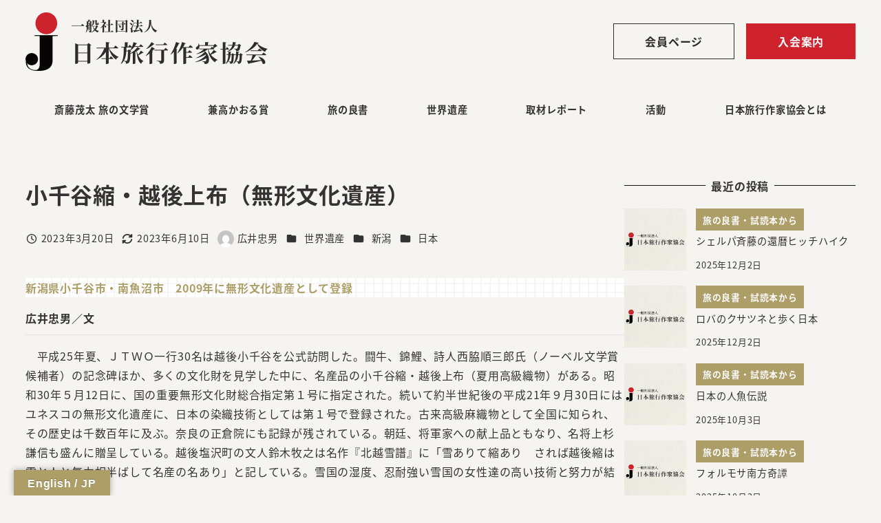

--- FILE ---
content_type: text/html; charset=UTF-8
request_url: https://jtwo.net/wh03/
body_size: 19591
content:
<!DOCTYPE html>
<html lang="ja" data-sticky-footer="true" data-scrolled="false">
<head>
<!-- wexal_pst_init.js does not exist -->
<!-- engagement_delay.js does not exist -->
<!-- proxy.php does not exists -->
<link rel="dns-prefetch" href="//ajax.googleapis.com/">
<link rel="preconnect" href="//ajax.googleapis.com/">
<link rel="dns-prefetch" href="//www.googletagmanager.com/">
<link rel="dns-prefetch" href="//translate.google.com/"><style>img.lazy{min-height:1px}</style><link href="https://jtwo.net/wp-content/plugins/w3-total-cache/pub/js/lazyload.min.js" as="script">
<meta charset="UTF-8">
<meta name="viewport" content="width=device-width, initial-scale=1, minimum-scale=1, viewport-fit=cover">
<title>小千谷縮・越後上布（無形文化遺産） &#8211; 一般社団法人日本旅行作家協会</title>
<meta name='robots' content='max-image-preview:large'/>
<meta property="og:title" content="小千谷縮・越後上布（無形文化遺産）">
<meta property="og:type" content="article">
<meta property="og:url" content="https://jtwo.net/wh03/">
<meta property="og:image" content="https://jtwo.net/wp-content/uploads/2023/06/OGP.jpg">
<meta property="og:site_name" content="一般社団法人日本旅行作家協会">
<meta property="og:description" content="新潟県小千谷市・南魚沼市　2009年に無形文化遺産として登録　　 広井忠男／文 　平成25年夏、ＪＴＷＯ一行3&hellip;">
<meta property="og:locale" content="ja_JP">
<link rel='dns-prefetch' href='//translate.google.com'/>
<link rel='dns-prefetch' href='//www.googletagmanager.com'/>
<link rel="profile" href="http://gmpg.org/xfn/11">
<style id='wp-img-auto-sizes-contain-inline-css' type='text/css'>
img:is([sizes=auto i],[sizes^="auto," i]){contain-intrinsic-size:3000px 1500px}
/*# sourceURL=wp-img-auto-sizes-contain-inline-css */
</style>
<link rel='stylesheet' id='wp-share-buttons-css' href='https://jtwo.net/wp-content/themes/snow-monkey/vendor/inc2734/wp-share-buttons/src/assets/css/wp-share-buttons.css?ver=1765439700' type='text/css' media='all'/>
<link rel='stylesheet' id='slick-carousel-css' href='https://jtwo.net/wp-content/themes/snow-monkey/vendor/inc2734/wp-awesome-widgets/src/assets/packages/slick-carousel/slick/slick.css?ver=1765439700' type='text/css' media='all'/>
<link rel='stylesheet' id='slick-carousel-theme-css' href='https://jtwo.net/wp-content/themes/snow-monkey/vendor/inc2734/wp-awesome-widgets/src/assets/packages/slick-carousel/slick/slick-theme.css?ver=1765439700' type='text/css' media='all'/>
<link rel='stylesheet' id='wp-awesome-widgets-css' href='https://jtwo.net/wp-content/themes/snow-monkey/vendor/inc2734/wp-awesome-widgets/src/assets/css/app.css?ver=1765439700' type='text/css' media='all'/>
<link rel='stylesheet' id='wp-pure-css-gallery-css' href='https://jtwo.net/wp-content/themes/snow-monkey/vendor/inc2734/wp-pure-css-gallery/src/assets/css/wp-pure-css-gallery.css?ver=1765439700' type='text/css' media='all'/>
<style id='wp-emoji-styles-inline-css' type='text/css'>

	img.wp-smiley, img.emoji {
		display: inline !important;
		border: none !important;
		box-shadow: none !important;
		height: 1em !important;
		width: 1em !important;
		margin: 0 0.07em !important;
		vertical-align: -0.1em !important;
		background: none !important;
		padding: 0 !important;
	}
/*# sourceURL=wp-emoji-styles-inline-css */
</style>
<style id='wp-block-library-inline-css' type='text/css'>
:root{--wp-block-synced-color:#7a00df;--wp-block-synced-color--rgb:122,0,223;--wp-bound-block-color:var(--wp-block-synced-color);--wp-editor-canvas-background:#ddd;--wp-admin-theme-color:#007cba;--wp-admin-theme-color--rgb:0,124,186;--wp-admin-theme-color-darker-10:#006ba1;--wp-admin-theme-color-darker-10--rgb:0,107,160.5;--wp-admin-theme-color-darker-20:#005a87;--wp-admin-theme-color-darker-20--rgb:0,90,135;--wp-admin-border-width-focus:2px}@media (min-resolution:192dpi){:root{--wp-admin-border-width-focus:1.5px}}.wp-element-button{cursor:pointer}:root .has-very-light-gray-background-color{background-color:#eee}:root .has-very-dark-gray-background-color{background-color:#313131}:root .has-very-light-gray-color{color:#eee}:root .has-very-dark-gray-color{color:#313131}:root .has-vivid-green-cyan-to-vivid-cyan-blue-gradient-background{background:linear-gradient(135deg,#00d084,#0693e3)}:root .has-purple-crush-gradient-background{background:linear-gradient(135deg,#34e2e4,#4721fb 50%,#ab1dfe)}:root .has-hazy-dawn-gradient-background{background:linear-gradient(135deg,#faaca8,#dad0ec)}:root .has-subdued-olive-gradient-background{background:linear-gradient(135deg,#fafae1,#67a671)}:root .has-atomic-cream-gradient-background{background:linear-gradient(135deg,#fdd79a,#004a59)}:root .has-nightshade-gradient-background{background:linear-gradient(135deg,#330968,#31cdcf)}:root .has-midnight-gradient-background{background:linear-gradient(135deg,#020381,#2874fc)}:root{--wp--preset--font-size--normal:16px;--wp--preset--font-size--huge:42px}.has-regular-font-size{font-size:1em}.has-larger-font-size{font-size:2.625em}.has-normal-font-size{font-size:var(--wp--preset--font-size--normal)}.has-huge-font-size{font-size:var(--wp--preset--font-size--huge)}.has-text-align-center{text-align:center}.has-text-align-left{text-align:left}.has-text-align-right{text-align:right}.has-fit-text{white-space:nowrap!important}#end-resizable-editor-section{display:none}.aligncenter{clear:both}.items-justified-left{justify-content:flex-start}.items-justified-center{justify-content:center}.items-justified-right{justify-content:flex-end}.items-justified-space-between{justify-content:space-between}.screen-reader-text{border:0;clip-path:inset(50%);height:1px;margin:-1px;overflow:hidden;padding:0;position:absolute;width:1px;word-wrap:normal!important}.screen-reader-text:focus{background-color:#ddd;clip-path:none;color:#444;display:block;font-size:1em;height:auto;left:5px;line-height:normal;padding:15px 23px 14px;text-decoration:none;top:5px;width:auto;z-index:100000}html :where(.has-border-color){border-style:solid}html :where([style*=border-top-color]){border-top-style:solid}html :where([style*=border-right-color]){border-right-style:solid}html :where([style*=border-bottom-color]){border-bottom-style:solid}html :where([style*=border-left-color]){border-left-style:solid}html :where([style*=border-width]){border-style:solid}html :where([style*=border-top-width]){border-top-style:solid}html :where([style*=border-right-width]){border-right-style:solid}html :where([style*=border-bottom-width]){border-bottom-style:solid}html :where([style*=border-left-width]){border-left-style:solid}html :where(img[class*=wp-image-]){height:auto;max-width:100%}:where(figure){margin:0 0 1em}html :where(.is-position-sticky){--wp-admin--admin-bar--position-offset:var(--wp-admin--admin-bar--height,0px)}@media screen and (max-width:600px){html :where(.is-position-sticky){--wp-admin--admin-bar--position-offset:0px}}

/*# sourceURL=wp-block-library-inline-css */
</style><style id='wp-block-heading-inline-css' type='text/css'>
h1:where(.wp-block-heading).has-background,h2:where(.wp-block-heading).has-background,h3:where(.wp-block-heading).has-background,h4:where(.wp-block-heading).has-background,h5:where(.wp-block-heading).has-background,h6:where(.wp-block-heading).has-background{padding:1.25em 2.375em}h1.has-text-align-left[style*=writing-mode]:where([style*=vertical-lr]),h1.has-text-align-right[style*=writing-mode]:where([style*=vertical-rl]),h2.has-text-align-left[style*=writing-mode]:where([style*=vertical-lr]),h2.has-text-align-right[style*=writing-mode]:where([style*=vertical-rl]),h3.has-text-align-left[style*=writing-mode]:where([style*=vertical-lr]),h3.has-text-align-right[style*=writing-mode]:where([style*=vertical-rl]),h4.has-text-align-left[style*=writing-mode]:where([style*=vertical-lr]),h4.has-text-align-right[style*=writing-mode]:where([style*=vertical-rl]),h5.has-text-align-left[style*=writing-mode]:where([style*=vertical-lr]),h5.has-text-align-right[style*=writing-mode]:where([style*=vertical-rl]),h6.has-text-align-left[style*=writing-mode]:where([style*=vertical-lr]),h6.has-text-align-right[style*=writing-mode]:where([style*=vertical-rl]){rotate:180deg}
:root :where(.wp-block-heading.is-style-snow-monkey-143809) { border-top-width: 1px; border-top-style: solid; border-top-color: currentColor; border-bottom-width: 1px; border-bottom-style: solid; border-bottom-color: currentColor; padding-top: var(--_padding-2); padding-bottom: var(--_padding-2); }
:root :where(.wp-block-heading.is-style-snow-monkey-143825) { --hyphen-width: .5em; display: flex; align-items: center; gap: var(--_s-2); } :root :where(.wp-block-heading.is-style-snow-monkey-143825)::before { content: ''; height: 1px; width: var(--hyphen-width); background-color: var(--wp--preset--color--sm-accent); }
:root :where(.wp-block-heading.is-style-snow-monkey-143826) { --heading--color: var(--wp--preset--color--sm-accent); position: relative; margin-right: auto; margin-left: auto; padding-right: 2rem; padding-left: 2rem; width: fit-content; } :root :where(.wp-block-heading.is-style-snow-monkey-143826)::before { content: ''; position: absolute; background-color: var(--heading--color); inset: 0; mask-image: url('data:image/svg+xml;charset=utf8,%3Csvg%20viewBox%3D%220%200%209%2016%22%20xmlns%3D%22http%3A%2F%2Fwww.w3.org%2F2000%2Fsvg%22%3E%3Cpath%20d%3D%22M1.47653%200.511402L8.49047%2014.8921%22%20stroke-linecap%3D%22round%22%20stroke%3D%22currentColor%22%2F%3E%3C%2Fsvg%3E'), url('data:image/svg+xml;charset=utf8,%3Csvg%20viewBox%3D%220%200%209%2016%22%20xmlns%3D%22http%3A%2F%2Fwww.w3.org%2F2000%2Fsvg%22%3E%3Cpath%20d%3D%22M8.01395%200.509998L1.00001%2014.8907%22%20stroke-linecap%3D%22round%22%20stroke%3D%22currentColor%22%2F%3E%3C%2Fsvg%3E'); mask-repeat: no-repeat, no-repeat; mask-position: 0 50%, 100% 50%; mask-size: 1rem, 1rem; pointer-events: none; }
:root :where(.wp-block-heading.is-style-snow-monkey-145909) { display: flex; align-items: center; gap: var(--_s-2); } :root :where(.wp-block-heading.is-style-snow-monkey-145909)::before { content: '#'; color: var(--wp--preset--color--sm-accent); }
:root :where(.wp-block-heading.is-style-snow-monkey-146364) { --hyphen-width: .5em; --hyphen-color: var(--wp--preset--color--sm-accent); display: flex; flex-direction: column; gap: calc(var(--_s-2) / 2); } :root :where(.wp-block-heading.is-style-snow-monkey-146364)::before { content: ''; height: 1px; width: var(--hyphen-width); background-color: var(--hyphen-color); } :root :where(.wp-block-heading.is-style-snow-monkey-146364.has-text-align-center)::before { margin: 0 auto; } :root :where(.wp-block-heading.is-style-snow-monkey-146364.has-text-align-right)::before { margin: 0 0 0 auto; }
/*# sourceURL=wp-block-heading-inline-css */
</style>
<style id='wp-block-paragraph-inline-css' type='text/css'>
.is-small-text{font-size:.875em}.is-regular-text{font-size:1em}.is-large-text{font-size:2.25em}.is-larger-text{font-size:3em}.has-drop-cap:not(:focus):first-letter{float:left;font-size:8.4em;font-style:normal;font-weight:100;line-height:.68;margin:.05em .1em 0 0;text-transform:uppercase}body.rtl .has-drop-cap:not(:focus):first-letter{float:none;margin-left:.1em}p.has-drop-cap.has-background{overflow:hidden}:root :where(p.has-background){padding:1.25em 2.375em}:where(p.has-text-color:not(.has-link-color)) a{color:inherit}p.has-text-align-left[style*="writing-mode:vertical-lr"],p.has-text-align-right[style*="writing-mode:vertical-rl"]{rotate:180deg}
/*# sourceURL=https://jtwo.net/wp-includes/blocks/paragraph/style.min.css */
</style>
<style id='snow-monkey-blocks-panels-style-inline-css' type='text/css'>
.smb-panels{--smb-panels--item-background-color:var(--wp--preset--color--white);--smb-panels--item-color:var(--wp--preset--color--sm-text);--smb-panels--box-shadow:0 0 35px 0 #0000001a;--smb-panels--box-shadow--hover:0 7px 35px 0 #00000026;--smb-panels--item-box-shadow:none;--smb-panels--item-box-shadow--hover:none;--smb-panels--glue--box-shadow:none;--smb-panels--glue--border-color:var(--wp--preset--color--sm-lighter-gray)}.smb-panels>.c-row>.c-row__col{background-color:#0000!important;background-image:none!important;padding-bottom:0;padding-top:0}.smb-panels__item{--smb-panel--background-color:var(--smb-panels--item-background-color);--smb-panel--background-image:initial;--smb-panel--color:var(--smb-panels--item-color);background-color:var(--smb-panel--background-color);background-image:var(--smb-panel--background-image);box-shadow:var(--smb-panels--item-box-shadow);color:var(--smb-panel--color);display:block;flex:1;padding:0;position:relative;text-decoration:none;--_transition-duration:var(--_global--transition-duration);--_transition-function-timing:var(--_global--transition-function-timing);--_transition-delay:var(--_global--transition-delay);transition:box-shadow var(--_transition-duration) var(--_transition-function-timing) var(--_transition-delay)}.smb-panels__item:focus-visible{box-shadow:var(--smb-panels--item-box-shadow--hover)}.smb-panels__item__figure>img{width:100%}.smb-panels__item__body{padding:var(--_padding1)}.smb-panels__item__body a{position:relative;z-index:1}.smb-panels__item__title{font-weight:700;margin:0}.smb-panels__item__action,.smb-panels__item__content{margin-top:var(--_margin-1)}.smb-panels__item__action--nolabel{margin-top:0}.smb-panels__item__action>a{outline:none;position:static;text-decoration:none;z-index:auto}.smb-panels__item--vertical{text-align:center}.smb-panels__item--horizontal{display:flex;flex-direction:column;text-align:center}.smb-panels__item--horizontal.smb-panels__item--reverse>.smb-panels__item__figure{order:1}.smb-panels__item--block-link>.smb-panels__item__body>*,.smb-panels__item--free>.smb-panels__item__body>*{margin-bottom:0;margin-top:0}.smb-panels__item--block-link,.smb-panels__item--horizontal,.smb-panels__item--vertical{cursor:pointer}.smb-panels__item--block-link:has(:focus-visible),.smb-panels__item--horizontal:has(:focus-visible),.smb-panels__item--vertical:has(:focus-visible){outline:auto;outline:auto -webkit-focus-ring-color}.smb-panels[data-image-padding=true] .smb-panels__item__figure{padding:var(--_padding-1) var(--_padding-1) 0}.smb-panels[data-image-padding=true] .smb-panels__item--horizontal.smb-panels__item--reverse>.smb-panels__item__figure{padding:0 var(--_padding-1) var(--_padding-1) var(--_padding-1)}.smb-panels:not(.smb-panels--glue){--smb-panels--item-box-shadow:var(--smb-panels--box-shadow);--smb-panels--item-box-shadow--hover:var(--smb-panels--box-shadow--hover)}.smb-panels.smb-panels--glue{--smb-panels--glue--box-shadow:var(--smb-panels--box-shadow);box-shadow:var(--smb-panels--glue--box-shadow);overflow:hidden}.smb-panels.smb-panels--glue>.c-row{margin-bottom:-1px;margin-left:-1px;margin-right:-1px}.smb-panels.smb-panels--glue>.c-row>.c-row__col{border-bottom:1px solid var(--smb-panels--glue--border-color);border-right:1px solid var(--smb-panels--glue--border-color)}:where(.smb-panels__item__body.is-layout-constrained>*){--wp--style--global--content-size:100%;--wp--style--global--wide-size:100%}@media(min-width:640px){.smb-panels__item--horizontal{flex-direction:row;text-align:left}.smb-panels__item--horizontal>.smb-panels__item__body{flex:1 1 auto}.smb-panels__item--horizontal>.smb-panels__item__figure{flex:0 0 50%;max-width:50%;overflow:hidden;position:relative}.smb-panels__item--horizontal>.smb-panels__item__figure img{height:auto;max-height:none;max-width:none;position:relative;top:50%;transform:translateY(-50%);width:100%}.smb-panels__item--horizontal>.smb-panels__item__body{align-self:center}.smb-panels[data-image-padding=true] .smb-panels__item--horizontal>.smb-panels__item__figure{padding:var(--_padding-1) 0 var(--_padding-1) var(--_padding-1)}.smb-panels[data-image-padding=true] .smb-panels__item--horizontal.smb-panels__item--reverse>.smb-panels__item__figure{padding:var(--_padding-1) var(--_padding-1) var(--_padding-1) 0}}@media(any-hover:hover){.smb-panels__item:hover{box-shadow:var(--smb-panels--item-box-shadow--hover)}}

/*# sourceURL=https://jtwo.net/wp-content/plugins/snow-monkey-blocks/dist/blocks/panels/style-index.css */
</style>
<style id='global-styles-inline-css' type='text/css'>
:root{--wp--preset--aspect-ratio--square: 1;--wp--preset--aspect-ratio--4-3: 4/3;--wp--preset--aspect-ratio--3-4: 3/4;--wp--preset--aspect-ratio--3-2: 3/2;--wp--preset--aspect-ratio--2-3: 2/3;--wp--preset--aspect-ratio--16-9: 16/9;--wp--preset--aspect-ratio--9-16: 9/16;--wp--preset--color--black: #000000;--wp--preset--color--cyan-bluish-gray: #abb8c3;--wp--preset--color--white: #ffffff;--wp--preset--color--pale-pink: #f78da7;--wp--preset--color--vivid-red: #cf2e2e;--wp--preset--color--luminous-vivid-orange: #ff6900;--wp--preset--color--luminous-vivid-amber: #fcb900;--wp--preset--color--light-green-cyan: #7bdcb5;--wp--preset--color--vivid-green-cyan: #00d084;--wp--preset--color--pale-cyan-blue: #8ed1fc;--wp--preset--color--vivid-cyan-blue: #0693e3;--wp--preset--color--vivid-purple: #9b51e0;--wp--preset--color--sm-accent: var(--accent-color);--wp--preset--color--sm-sub-accent: var(--sub-accent-color);--wp--preset--color--sm-text: var(--_color-text);--wp--preset--color--sm-text-alt: var(--_color-white);--wp--preset--color--sm-lightest-gray: var(--_lightest-color-gray);--wp--preset--color--sm-lighter-gray: var(--_lighter-color-gray);--wp--preset--color--sm-light-gray: var(--_light-color-gray);--wp--preset--color--sm-gray: var(--_color-gray);--wp--preset--color--sm-dark-gray: var(--_dark-color-gray);--wp--preset--color--sm-darker-gray: var(--_darker-color-gray);--wp--preset--color--sm-darkest-gray: var(--_darkest-color-gray);--wp--preset--gradient--vivid-cyan-blue-to-vivid-purple: linear-gradient(135deg,rgb(6,147,227) 0%,rgb(155,81,224) 100%);--wp--preset--gradient--light-green-cyan-to-vivid-green-cyan: linear-gradient(135deg,rgb(122,220,180) 0%,rgb(0,208,130) 100%);--wp--preset--gradient--luminous-vivid-amber-to-luminous-vivid-orange: linear-gradient(135deg,rgb(252,185,0) 0%,rgb(255,105,0) 100%);--wp--preset--gradient--luminous-vivid-orange-to-vivid-red: linear-gradient(135deg,rgb(255,105,0) 0%,rgb(207,46,46) 100%);--wp--preset--gradient--very-light-gray-to-cyan-bluish-gray: linear-gradient(135deg,rgb(238,238,238) 0%,rgb(169,184,195) 100%);--wp--preset--gradient--cool-to-warm-spectrum: linear-gradient(135deg,rgb(74,234,220) 0%,rgb(151,120,209) 20%,rgb(207,42,186) 40%,rgb(238,44,130) 60%,rgb(251,105,98) 80%,rgb(254,248,76) 100%);--wp--preset--gradient--blush-light-purple: linear-gradient(135deg,rgb(255,206,236) 0%,rgb(152,150,240) 100%);--wp--preset--gradient--blush-bordeaux: linear-gradient(135deg,rgb(254,205,165) 0%,rgb(254,45,45) 50%,rgb(107,0,62) 100%);--wp--preset--gradient--luminous-dusk: linear-gradient(135deg,rgb(255,203,112) 0%,rgb(199,81,192) 50%,rgb(65,88,208) 100%);--wp--preset--gradient--pale-ocean: linear-gradient(135deg,rgb(255,245,203) 0%,rgb(182,227,212) 50%,rgb(51,167,181) 100%);--wp--preset--gradient--electric-grass: linear-gradient(135deg,rgb(202,248,128) 0%,rgb(113,206,126) 100%);--wp--preset--gradient--midnight: linear-gradient(135deg,rgb(2,3,129) 0%,rgb(40,116,252) 100%);--wp--preset--font-size--small: 13px;--wp--preset--font-size--medium: 20px;--wp--preset--font-size--large: 36px;--wp--preset--font-size--x-large: 42px;--wp--preset--font-size--sm-xs: 0.8rem;--wp--preset--font-size--sm-s: 0.88rem;--wp--preset--font-size--sm-m: 1rem;--wp--preset--font-size--sm-l: 1.14rem;--wp--preset--font-size--sm-xl: 1.33rem;--wp--preset--font-size--sm-2-xl: 1.6rem;--wp--preset--font-size--sm-3-xl: 2rem;--wp--preset--font-size--sm-4-xl: 2.66rem;--wp--preset--font-size--sm-5-xl: 4rem;--wp--preset--font-size--sm-6-xl: 8rem;--wp--preset--spacing--20: var(--_s-2);--wp--preset--spacing--30: var(--_s-1);--wp--preset--spacing--40: var(--_s1);--wp--preset--spacing--50: var(--_s2);--wp--preset--spacing--60: var(--_s3);--wp--preset--spacing--70: var(--_s4);--wp--preset--spacing--80: var(--_s5);--wp--preset--shadow--natural: 6px 6px 9px rgba(0, 0, 0, 0.2);--wp--preset--shadow--deep: 12px 12px 50px rgba(0, 0, 0, 0.4);--wp--preset--shadow--sharp: 6px 6px 0px rgba(0, 0, 0, 0.2);--wp--preset--shadow--outlined: 6px 6px 0px -3px rgb(255, 255, 255), 6px 6px rgb(0, 0, 0);--wp--preset--shadow--crisp: 6px 6px 0px rgb(0, 0, 0);--wp--custom--slim-width: 46rem;--wp--custom--content-width: var(--_global--container-max-width);--wp--custom--content-wide-width: var(--_global--container-max-width);--wp--custom--has-sidebar-main-basis: var(--wp--custom--slim-width);--wp--custom--has-sidebar-sidebar-basis: 336px;}:root { --wp--style--global--content-size: var(--wp--custom--content-width);--wp--style--global--wide-size: var(--wp--custom--content-wide-width); }:where(body) { margin: 0; }.wp-site-blocks > .alignleft { float: left; margin-right: 2em; }.wp-site-blocks > .alignright { float: right; margin-left: 2em; }.wp-site-blocks > .aligncenter { justify-content: center; margin-left: auto; margin-right: auto; }:where(.wp-site-blocks) > * { margin-block-start: var(--_margin1); margin-block-end: 0; }:where(.wp-site-blocks) > :first-child { margin-block-start: 0; }:where(.wp-site-blocks) > :last-child { margin-block-end: 0; }:root { --wp--style--block-gap: var(--_margin1); }:root :where(.is-layout-flow) > :first-child{margin-block-start: 0;}:root :where(.is-layout-flow) > :last-child{margin-block-end: 0;}:root :where(.is-layout-flow) > *{margin-block-start: var(--_margin1);margin-block-end: 0;}:root :where(.is-layout-constrained) > :first-child{margin-block-start: 0;}:root :where(.is-layout-constrained) > :last-child{margin-block-end: 0;}:root :where(.is-layout-constrained) > *{margin-block-start: var(--_margin1);margin-block-end: 0;}:root :where(.is-layout-flex){gap: var(--_margin1);}:root :where(.is-layout-grid){gap: var(--_margin1);}.is-layout-flow > .alignleft{float: left;margin-inline-start: 0;margin-inline-end: 2em;}.is-layout-flow > .alignright{float: right;margin-inline-start: 2em;margin-inline-end: 0;}.is-layout-flow > .aligncenter{margin-left: auto !important;margin-right: auto !important;}.is-layout-constrained > .alignleft{float: left;margin-inline-start: 0;margin-inline-end: 2em;}.is-layout-constrained > .alignright{float: right;margin-inline-start: 2em;margin-inline-end: 0;}.is-layout-constrained > .aligncenter{margin-left: auto !important;margin-right: auto !important;}.is-layout-constrained > :where(:not(.alignleft):not(.alignright):not(.alignfull)){max-width: var(--wp--style--global--content-size);margin-left: auto !important;margin-right: auto !important;}.is-layout-constrained > .alignwide{max-width: var(--wp--style--global--wide-size);}body .is-layout-flex{display: flex;}.is-layout-flex{flex-wrap: wrap;align-items: center;}.is-layout-flex > :is(*, div){margin: 0;}body .is-layout-grid{display: grid;}.is-layout-grid > :is(*, div){margin: 0;}body{padding-top: 0px;padding-right: 0px;padding-bottom: 0px;padding-left: 0px;}a:where(:not(.wp-element-button)){color: var(--wp--preset--color--sm-accent);text-decoration: underline;}:root :where(.wp-element-button, .wp-block-button__link){background-color: var(--wp--preset--color--sm-accent);border-radius: var(--_global--border-radius);border-width: 0;color: var(--wp--preset--color--sm-text-alt);font-family: inherit;font-size: inherit;font-style: inherit;font-weight: inherit;letter-spacing: inherit;line-height: inherit;padding-top: calc(var(--_padding-1) * .5);padding-right: var(--_padding-1);padding-bottom: calc(var(--_padding-1) * .5);padding-left: var(--_padding-1);text-decoration: none;text-transform: inherit;}.has-black-color{color: var(--wp--preset--color--black) !important;}.has-cyan-bluish-gray-color{color: var(--wp--preset--color--cyan-bluish-gray) !important;}.has-white-color{color: var(--wp--preset--color--white) !important;}.has-pale-pink-color{color: var(--wp--preset--color--pale-pink) !important;}.has-vivid-red-color{color: var(--wp--preset--color--vivid-red) !important;}.has-luminous-vivid-orange-color{color: var(--wp--preset--color--luminous-vivid-orange) !important;}.has-luminous-vivid-amber-color{color: var(--wp--preset--color--luminous-vivid-amber) !important;}.has-light-green-cyan-color{color: var(--wp--preset--color--light-green-cyan) !important;}.has-vivid-green-cyan-color{color: var(--wp--preset--color--vivid-green-cyan) !important;}.has-pale-cyan-blue-color{color: var(--wp--preset--color--pale-cyan-blue) !important;}.has-vivid-cyan-blue-color{color: var(--wp--preset--color--vivid-cyan-blue) !important;}.has-vivid-purple-color{color: var(--wp--preset--color--vivid-purple) !important;}.has-sm-accent-color{color: var(--wp--preset--color--sm-accent) !important;}.has-sm-sub-accent-color{color: var(--wp--preset--color--sm-sub-accent) !important;}.has-sm-text-color{color: var(--wp--preset--color--sm-text) !important;}.has-sm-text-alt-color{color: var(--wp--preset--color--sm-text-alt) !important;}.has-sm-lightest-gray-color{color: var(--wp--preset--color--sm-lightest-gray) !important;}.has-sm-lighter-gray-color{color: var(--wp--preset--color--sm-lighter-gray) !important;}.has-sm-light-gray-color{color: var(--wp--preset--color--sm-light-gray) !important;}.has-sm-gray-color{color: var(--wp--preset--color--sm-gray) !important;}.has-sm-dark-gray-color{color: var(--wp--preset--color--sm-dark-gray) !important;}.has-sm-darker-gray-color{color: var(--wp--preset--color--sm-darker-gray) !important;}.has-sm-darkest-gray-color{color: var(--wp--preset--color--sm-darkest-gray) !important;}.has-black-background-color{background-color: var(--wp--preset--color--black) !important;}.has-cyan-bluish-gray-background-color{background-color: var(--wp--preset--color--cyan-bluish-gray) !important;}.has-white-background-color{background-color: var(--wp--preset--color--white) !important;}.has-pale-pink-background-color{background-color: var(--wp--preset--color--pale-pink) !important;}.has-vivid-red-background-color{background-color: var(--wp--preset--color--vivid-red) !important;}.has-luminous-vivid-orange-background-color{background-color: var(--wp--preset--color--luminous-vivid-orange) !important;}.has-luminous-vivid-amber-background-color{background-color: var(--wp--preset--color--luminous-vivid-amber) !important;}.has-light-green-cyan-background-color{background-color: var(--wp--preset--color--light-green-cyan) !important;}.has-vivid-green-cyan-background-color{background-color: var(--wp--preset--color--vivid-green-cyan) !important;}.has-pale-cyan-blue-background-color{background-color: var(--wp--preset--color--pale-cyan-blue) !important;}.has-vivid-cyan-blue-background-color{background-color: var(--wp--preset--color--vivid-cyan-blue) !important;}.has-vivid-purple-background-color{background-color: var(--wp--preset--color--vivid-purple) !important;}.has-sm-accent-background-color{background-color: var(--wp--preset--color--sm-accent) !important;}.has-sm-sub-accent-background-color{background-color: var(--wp--preset--color--sm-sub-accent) !important;}.has-sm-text-background-color{background-color: var(--wp--preset--color--sm-text) !important;}.has-sm-text-alt-background-color{background-color: var(--wp--preset--color--sm-text-alt) !important;}.has-sm-lightest-gray-background-color{background-color: var(--wp--preset--color--sm-lightest-gray) !important;}.has-sm-lighter-gray-background-color{background-color: var(--wp--preset--color--sm-lighter-gray) !important;}.has-sm-light-gray-background-color{background-color: var(--wp--preset--color--sm-light-gray) !important;}.has-sm-gray-background-color{background-color: var(--wp--preset--color--sm-gray) !important;}.has-sm-dark-gray-background-color{background-color: var(--wp--preset--color--sm-dark-gray) !important;}.has-sm-darker-gray-background-color{background-color: var(--wp--preset--color--sm-darker-gray) !important;}.has-sm-darkest-gray-background-color{background-color: var(--wp--preset--color--sm-darkest-gray) !important;}.has-black-border-color{border-color: var(--wp--preset--color--black) !important;}.has-cyan-bluish-gray-border-color{border-color: var(--wp--preset--color--cyan-bluish-gray) !important;}.has-white-border-color{border-color: var(--wp--preset--color--white) !important;}.has-pale-pink-border-color{border-color: var(--wp--preset--color--pale-pink) !important;}.has-vivid-red-border-color{border-color: var(--wp--preset--color--vivid-red) !important;}.has-luminous-vivid-orange-border-color{border-color: var(--wp--preset--color--luminous-vivid-orange) !important;}.has-luminous-vivid-amber-border-color{border-color: var(--wp--preset--color--luminous-vivid-amber) !important;}.has-light-green-cyan-border-color{border-color: var(--wp--preset--color--light-green-cyan) !important;}.has-vivid-green-cyan-border-color{border-color: var(--wp--preset--color--vivid-green-cyan) !important;}.has-pale-cyan-blue-border-color{border-color: var(--wp--preset--color--pale-cyan-blue) !important;}.has-vivid-cyan-blue-border-color{border-color: var(--wp--preset--color--vivid-cyan-blue) !important;}.has-vivid-purple-border-color{border-color: var(--wp--preset--color--vivid-purple) !important;}.has-sm-accent-border-color{border-color: var(--wp--preset--color--sm-accent) !important;}.has-sm-sub-accent-border-color{border-color: var(--wp--preset--color--sm-sub-accent) !important;}.has-sm-text-border-color{border-color: var(--wp--preset--color--sm-text) !important;}.has-sm-text-alt-border-color{border-color: var(--wp--preset--color--sm-text-alt) !important;}.has-sm-lightest-gray-border-color{border-color: var(--wp--preset--color--sm-lightest-gray) !important;}.has-sm-lighter-gray-border-color{border-color: var(--wp--preset--color--sm-lighter-gray) !important;}.has-sm-light-gray-border-color{border-color: var(--wp--preset--color--sm-light-gray) !important;}.has-sm-gray-border-color{border-color: var(--wp--preset--color--sm-gray) !important;}.has-sm-dark-gray-border-color{border-color: var(--wp--preset--color--sm-dark-gray) !important;}.has-sm-darker-gray-border-color{border-color: var(--wp--preset--color--sm-darker-gray) !important;}.has-sm-darkest-gray-border-color{border-color: var(--wp--preset--color--sm-darkest-gray) !important;}.has-vivid-cyan-blue-to-vivid-purple-gradient-background{background: var(--wp--preset--gradient--vivid-cyan-blue-to-vivid-purple) !important;}.has-light-green-cyan-to-vivid-green-cyan-gradient-background{background: var(--wp--preset--gradient--light-green-cyan-to-vivid-green-cyan) !important;}.has-luminous-vivid-amber-to-luminous-vivid-orange-gradient-background{background: var(--wp--preset--gradient--luminous-vivid-amber-to-luminous-vivid-orange) !important;}.has-luminous-vivid-orange-to-vivid-red-gradient-background{background: var(--wp--preset--gradient--luminous-vivid-orange-to-vivid-red) !important;}.has-very-light-gray-to-cyan-bluish-gray-gradient-background{background: var(--wp--preset--gradient--very-light-gray-to-cyan-bluish-gray) !important;}.has-cool-to-warm-spectrum-gradient-background{background: var(--wp--preset--gradient--cool-to-warm-spectrum) !important;}.has-blush-light-purple-gradient-background{background: var(--wp--preset--gradient--blush-light-purple) !important;}.has-blush-bordeaux-gradient-background{background: var(--wp--preset--gradient--blush-bordeaux) !important;}.has-luminous-dusk-gradient-background{background: var(--wp--preset--gradient--luminous-dusk) !important;}.has-pale-ocean-gradient-background{background: var(--wp--preset--gradient--pale-ocean) !important;}.has-electric-grass-gradient-background{background: var(--wp--preset--gradient--electric-grass) !important;}.has-midnight-gradient-background{background: var(--wp--preset--gradient--midnight) !important;}.has-small-font-size{font-size: var(--wp--preset--font-size--small) !important;}.has-medium-font-size{font-size: var(--wp--preset--font-size--medium) !important;}.has-large-font-size{font-size: var(--wp--preset--font-size--large) !important;}.has-x-large-font-size{font-size: var(--wp--preset--font-size--x-large) !important;}.has-sm-xs-font-size{font-size: var(--wp--preset--font-size--sm-xs) !important;}.has-sm-s-font-size{font-size: var(--wp--preset--font-size--sm-s) !important;}.has-sm-m-font-size{font-size: var(--wp--preset--font-size--sm-m) !important;}.has-sm-l-font-size{font-size: var(--wp--preset--font-size--sm-l) !important;}.has-sm-xl-font-size{font-size: var(--wp--preset--font-size--sm-xl) !important;}.has-sm-2-xl-font-size{font-size: var(--wp--preset--font-size--sm-2-xl) !important;}.has-sm-3-xl-font-size{font-size: var(--wp--preset--font-size--sm-3-xl) !important;}.has-sm-4-xl-font-size{font-size: var(--wp--preset--font-size--sm-4-xl) !important;}.has-sm-5-xl-font-size{font-size: var(--wp--preset--font-size--sm-5-xl) !important;}.has-sm-6-xl-font-size{font-size: var(--wp--preset--font-size--sm-6-xl) !important;}
/*# sourceURL=global-styles-inline-css */
</style>
<link rel='stylesheet' id='wp-like-me-box-css' href='https://jtwo.net/wp-content/themes/snow-monkey/vendor/inc2734/wp-like-me-box/src/assets/css/wp-like-me-box.css?ver=1765439700' type='text/css' media='all'/>
<link rel='stylesheet' id='wp-oembed-blog-card-css' href='https://jtwo.net/wp-content/themes/snow-monkey/vendor/inc2734/wp-oembed-blog-card/src/assets/css/app.css?ver=1765439700' type='text/css' media='all'/>
<link rel='stylesheet' id='spider-css' href='https://jtwo.net/wp-content/plugins/snow-monkey-blocks/dist/packages/spider/dist/css/spider.css?ver=1766087673' type='text/css' media='all'/>
<link rel='stylesheet' id='snow-monkey-blocks-css' href='https://jtwo.net/wp-content/plugins/snow-monkey-blocks/dist/css/blocks.css?ver=1766087673' type='text/css' media='all'/>
<link rel='stylesheet' id='snow-monkey-app-css' href='https://jtwo.net/wp-content/themes/snow-monkey/assets/css/app/app.css?ver=1765439700' type='text/css' media='all'/>
<style id='snow-monkey-app-inline-css' type='text/css'>
@font-face { font-family: "Noto Sans JP"; font-style: normal; font-weight: 400; src: url("https://jtwo.net/wp-content/themes/snow-monkey/assets/fonts/NotoSansJP-Regular.woff2") format("woff2"); }@font-face { font-family: "Noto Sans JP"; font-style: normal; font-weight: 700; src: url("https://jtwo.net/wp-content/themes/snow-monkey/assets/fonts/NotoSansJP-Bold.woff2") format("woff2"); }@font-face { font-family: "Noto Serif JP"; font-style: normal; font-weight: 400; src: url("https://jtwo.net/wp-content/themes/snow-monkey/assets/fonts/NotoSerifJP-Regular.woff2") format("woff2"); }@font-face { font-family: "Noto Serif JP"; font-style: normal; font-weight: 700; src: url("https://jtwo.net/wp-content/themes/snow-monkey/assets/fonts/NotoSerifJP-Bold.woff2") format("woff2"); }@font-face { font-family: "M PLUS 1p"; font-style: normal; font-weight: 400; src: url("https://jtwo.net/wp-content/themes/snow-monkey/assets/fonts/MPLUS1p-Regular.woff2") format("woff2"); }@font-face { font-family: "M PLUS 1p"; font-style: normal; font-weight: 700; src: url("https://jtwo.net/wp-content/themes/snow-monkey/assets/fonts/MPLUS1p-Bold.woff2") format("woff2"); }@font-face { font-family: "M PLUS Rounded 1c"; font-style: normal; font-weight: 400; src: url("https://jtwo.net/wp-content/themes/snow-monkey/assets/fonts/MPLUSRounded1c-Regular.woff2") format("woff2"); }@font-face { font-family: "M PLUS Rounded 1c"; font-style: normal; font-weight: 700; src: url("https://jtwo.net/wp-content/themes/snow-monkey/assets/fonts/MPLUSRounded1c-Bold.woff2") format("woff2"); }@font-face { font-family: "BIZ UDPGothic"; font-style: normal; font-weight: 400; src: url("https://jtwo.net/wp-content/themes/snow-monkey/assets/fonts/BIZUDPGothic-Regular.woff2") format("woff2"); }@font-face { font-family: "BIZ UDPGothic"; font-style: normal; font-weight: 700; src: url("https://jtwo.net/wp-content/themes/snow-monkey/assets/fonts/BIZUDPGothic-Bold.woff2") format("woff2"); }@font-face { font-family: "BIZ UDPMincho"; font-style: normal; font-weight: 400; src: url("https://jtwo.net/wp-content/themes/snow-monkey/assets/fonts/BIZUDPMincho-Regular.woff2") format("woff2"); }@font-face { font-family: "BIZ UDPMincho"; font-style: normal; font-weight: 700; src: url("https://jtwo.net/wp-content/themes/snow-monkey/assets/fonts/BIZUDPMincho-Bold.woff2") format("woff2"); }
input[type="email"],input[type="number"],input[type="password"],input[type="search"],input[type="tel"],input[type="text"],input[type="url"],textarea { font-size: 16px }
:root { --_global--container-max-width: 1400px;--_margin-scale: 1;--_space: 1.8rem;--_space-unitless: 1.8;--accent-color: #ad9d66;--wp--preset--color--accent-color: var(--accent-color);--dark-accent-color: #71653c;--light-accent-color: #d1c8a8;--lighter-accent-color: #e9e4d5;--lightest-accent-color: #efece1;--sub-accent-color: #ce232d;--wp--preset--color--sub-accent-color: var(--sub-accent-color);--dark-sub-accent-color: #77141a;--light-sub-accent-color: #e77077;--lighter-sub-accent-color: #f1abaf;--lightest-sub-accent-color: #f3babe;--_half-leading: 0.4;--font-family: "Noto Sans JP",sans-serif;--_global--font-family: var(--font-family);--_global--font-size-px: 16px }
@media not all and (min-width: 1024px) { :root { --_global--container-margin: var(--_s-1) } }
html { letter-spacing: 0.05rem }
.c-entry-summary__term--category-17 { background-color: #839164 }
.p-infobar__inner { background-color: #ad9d66 }
.p-infobar__content { color: #fff }
/*# sourceURL=snow-monkey-app-inline-css */
</style>
<link rel='stylesheet' id='snow-monkey-editor-css' href='https://jtwo.net/wp-content/plugins/snow-monkey-editor/dist/css/app.css?ver=1763711885' type='text/css' media='all'/>
<link rel='stylesheet' id='snow-monkey-editor@front-css' href='https://jtwo.net/wp-content/plugins/snow-monkey-editor/dist/css/front.css?ver=1763711885' type='text/css' media='all'/>
<link rel='stylesheet' id='snow-monkey-forms-css' href='https://jtwo.net/wp-content/plugins/snow-monkey-forms/dist/css/app.css?ver=1767426947' type='text/css' media='all'/>
<link rel='stylesheet' id='snow-monkey-snow-monkey-forms-app-css' href='https://jtwo.net/wp-content/themes/snow-monkey/assets/css/dependency/snow-monkey-forms/app.css?ver=1765439700' type='text/css' media='all'/>
<link rel='stylesheet' id='snow-monkey-snow-monkey-forms-theme-css' href='https://jtwo.net/wp-content/themes/snow-monkey/assets/css/dependency/snow-monkey-forms/app-theme.css?ver=1765439700' type='text/css' media='all'/>
<link rel='stylesheet' id='snow-monkey-snow-monkey-blocks-app-css' href='https://jtwo.net/wp-content/themes/snow-monkey/assets/css/dependency/snow-monkey-blocks/app.css?ver=1765439700' type='text/css' media='all'/>
<link rel='stylesheet' id='snow-monkey-snow-monkey-blocks-theme-css' href='https://jtwo.net/wp-content/themes/snow-monkey/assets/css/dependency/snow-monkey-blocks/app-theme.css?ver=1765439700' type='text/css' media='all'/>
<link rel='stylesheet' id='snow-monkey-blocks-spider-slider-style-css' href='https://jtwo.net/wp-content/plugins/snow-monkey-blocks/dist/blocks/spider-slider/style-index.css?ver=1766087673' type='text/css' media='all'/>
<link rel='stylesheet' id='google-language-translator-css' href='https://jtwo.net/wp-content/plugins/google-language-translator/css/style.css?ver=6.0.20' type='text/css' media=''/>
<link rel='stylesheet' id='glt-toolbar-styles-css' href='https://jtwo.net/wp-content/plugins/google-language-translator/css/toolbar.css?ver=6.0.20' type='text/css' media=''/>
<link rel='stylesheet' id='mgl-css-css' href='https://jtwo.net/wp-content/plugins/meow-gallery/app/style.min.css?ver=1767642881' type='text/css' media='all'/>
<link rel='stylesheet' id='snow-monkey-theme-css' href='https://jtwo.net/wp-content/themes/snow-monkey/assets/css/app/app-theme.css?ver=1765439700' type='text/css' media='all'/>
<style id='snow-monkey-theme-inline-css' type='text/css'>
:root { --entry-content-h2-background-color: #f7f7f7;--entry-content-h2-padding: calc(var(--_space) * 0.25) calc(var(--_space) * 0.25) calc(var(--_space) * 0.25) calc(var(--_space) * 0.5);--entry-content-h3-border-bottom: 1px solid #eee;--entry-content-h3-padding: 0 0 calc(var(--_space) * 0.25);--widget-title-display: flex;--widget-title-flex-direction: row;--widget-title-align-items: center;--widget-title-justify-content: center;--widget-title-pseudo-display: block;--widget-title-pseudo-content: "";--widget-title-pseudo-height: 1px;--widget-title-pseudo-background-color: #111;--widget-title-pseudo-flex: 1 0 0%;--widget-title-pseudo-min-width: 20px;--widget-title-before-margin-right: .5em;--widget-title-after-margin-left: .5em }
body { --entry-content-h2-border-left: 1px solid var(--wp--preset--color--sm-accent) }
/*# sourceURL=snow-monkey-theme-inline-css */
</style>
<style id='snow-monkey-inline-css' type='text/css'>
.c-site-branding__title .custom-logo { width: 176px; }@media (min-width: 64em) { .c-site-branding__title .custom-logo { width: 353px; } }
/*# sourceURL=snow-monkey-inline-css */
</style>
<link rel='stylesheet' id='my-snow-monkey-css' href='https://jtwo.net/wp-content/plugins/my-snow-monkey/styles/style.css?ver=1686102772' type='text/css' media='all'/>
<link rel='stylesheet' id='snow-monkey-blocks-background-parallax-css' href='https://jtwo.net/wp-content/plugins/snow-monkey-blocks/dist/css/background-parallax.css?ver=1766087673' type='text/css' media='all'/>
<link rel='stylesheet' id='snow-monkey-editor@view-css' href='https://jtwo.net/wp-content/plugins/snow-monkey-editor/dist/css/view.css?ver=1763711885' type='text/css' media='all'/>
<link rel='stylesheet' id='snow-monkey-block-library-app-css' href='https://jtwo.net/wp-content/themes/snow-monkey/assets/css/block-library/app.css?ver=1765439700' type='text/css' media='all'/>
<link rel='stylesheet' id='snow-monkey-block-library-theme-css' href='https://jtwo.net/wp-content/themes/snow-monkey/assets/css/block-library/app-theme.css?ver=1765439700' type='text/css' media='all'/>
<link rel='stylesheet' id='snow-monkey-custom-widgets-app-css' href='https://jtwo.net/wp-content/themes/snow-monkey/assets/css/custom-widgets/app.css?ver=1765439700' type='text/css' media='all'/>
<style id='snow-monkey-custom-widgets-app-inline-css' type='text/css'>
.wpaw-term.wpaw-term--category-17 { background-color: #839164 }
/*# sourceURL=snow-monkey-custom-widgets-app-inline-css */
</style>
<link rel='stylesheet' id='snow-monkey-custom-widgets-theme-css' href='https://jtwo.net/wp-content/themes/snow-monkey/assets/css/custom-widgets/app-theme.css?ver=1765439700' type='text/css' media='all'/>
<style id='snow-monkey-custom-widgets-inline-css' type='text/css'>
.wpaw-site-branding__logo .custom-logo { width: 176px; }@media (min-width: 64em) { .wpaw-site-branding__logo .custom-logo { width: 353px; } }
/*# sourceURL=snow-monkey-custom-widgets-inline-css */
</style>
<script type="text/javascript" src="https://jtwo.net/wp-content/themes/snow-monkey/vendor/inc2734/wp-contents-outline/src/assets/packages/@inc2734/contents-outline/dist/index.js?ver=1765439700" id="contents-outline-js" defer="defer" data-wp-strategy="defer"></script>
<script type="text/javascript" src="https://jtwo.net/wp-content/themes/snow-monkey/vendor/inc2734/wp-contents-outline/src/assets/js/app.js?ver=1765439700" id="wp-contents-outline-js" defer="defer" data-wp-strategy="defer"></script>
<script type="text/javascript" id="wp-oembed-blog-card-js-extra">
/* <![CDATA[ */
var WP_OEMBED_BLOG_CARD = {"endpoint":"https://jtwo.net/wp-json/wp-oembed-blog-card/v1"};
//# sourceURL=wp-oembed-blog-card-js-extra
/* ]]> */
</script>
<script type="text/javascript" src="https://jtwo.net/wp-content/themes/snow-monkey/vendor/inc2734/wp-oembed-blog-card/src/assets/js/app.js?ver=1765439700" id="wp-oembed-blog-card-js" defer="defer" data-wp-strategy="defer"></script>
<script type="text/javascript" id="wp-share-buttons-js-extra">
/* <![CDATA[ */
var inc2734_wp_share_buttons = {"copy_success":"\u30b3\u30d4\u30fc\u3057\u307e\u3057\u305f\uff01","copy_failed":"\u30b3\u30d4\u30fc\u306b\u5931\u6557\u3057\u307e\u3057\u305f\uff01"};
//# sourceURL=wp-share-buttons-js-extra
/* ]]> */
</script>
<script type="text/javascript" src="https://jtwo.net/wp-content/themes/snow-monkey/vendor/inc2734/wp-share-buttons/src/assets/js/wp-share-buttons.js?ver=1765439700" id="wp-share-buttons-js" defer="defer" data-wp-strategy="defer"></script>
<script type="text/javascript" src="https://jtwo.net/wp-content/plugins/snow-monkey-blocks/dist/packages/spider/dist/js/spider.js?ver=1766087673" id="spider-js" defer="defer" data-wp-strategy="defer"></script>
<script type="text/javascript" src="https://jtwo.net/wp-content/themes/snow-monkey/assets/js/dependency/snow-monkey-blocks/app.js?ver=1765439700" id="snow-monkey-snow-monkey-blocks-js" defer="defer" data-wp-strategy="defer"></script>
<script type="text/javascript" src="https://jtwo.net/wp-includes/js/jquery/jquery.min.js?ver=3.7.1" id="jquery-core-js"></script>
<script type="text/javascript" src="https://jtwo.net/wp-includes/js/jquery/jquery-migrate.min.js?ver=3.4.1" id="jquery-migrate-js"></script>
<script type="text/javascript" src="https://jtwo.net/wp-content/plugins/snow-monkey-editor/dist/js/app.js?ver=1763711885" id="snow-monkey-editor-js" defer="defer" data-wp-strategy="defer"></script>
<script type="text/javascript" src="https://www.googletagmanager.com/gtag/js?id=G-VR1YBRBRQQ&amp;ver=1" id="inc2734-wp-seo-google-analytics-js"></script>
<script type="text/javascript" id="inc2734-wp-seo-google-analytics-js-after">
/* <![CDATA[ */
window.dataLayer = window.dataLayer || []; function gtag(){dataLayer.push(arguments)}; gtag('js', new Date()); gtag('config', 'G-VR1YBRBRQQ');
//# sourceURL=inc2734-wp-seo-google-analytics-js-after
/* ]]> */
</script>
<script type="text/javascript" src="https://jtwo.net/wp-content/themes/snow-monkey/assets/js/smooth-scroll.js?ver=1765439700" id="snow-monkey-smooth-scroll-js" defer="defer" data-wp-strategy="defer"></script>
<script type="text/javascript" src="https://jtwo.net/wp-content/themes/snow-monkey/assets/js/widgets.js?ver=1765439700" id="snow-monkey-widgets-js" defer="defer" data-wp-strategy="defer"></script>
<script type="text/javascript" id="snow-monkey-js-extra">
/* <![CDATA[ */
var snow_monkey = {"home_url":"https://jtwo.net","children_expander_open_label":"\u30b5\u30d6\u30e1\u30cb\u30e5\u30fc\u3092\u958b\u304f","children_expander_close_label":"\u30b5\u30d6\u30e1\u30cb\u30e5\u30fc\u3092\u9589\u3058\u308b"};
var inc2734_wp_share_buttons_facebook = {"endpoint":"https://jtwo.net/wp-admin/admin-ajax.php","action":"inc2734_wp_share_buttons_facebook","_ajax_nonce":"f341515737"};
var inc2734_wp_share_buttons_hatena = {"endpoint":"https://jtwo.net/wp-admin/admin-ajax.php","action":"inc2734_wp_share_buttons_hatena","_ajax_nonce":"d267d32eec"};
var inc2734_wp_share_buttons_feedly = {"endpoint":"https://jtwo.net/wp-admin/admin-ajax.php","action":"inc2734_wp_share_buttons_feedly","_ajax_nonce":"0a943f36fe"};
//# sourceURL=snow-monkey-js-extra
/* ]]> */
</script>
<script type="text/javascript" src="https://jtwo.net/wp-content/themes/snow-monkey/assets/js/app.js?ver=1765439700" id="snow-monkey-js" defer="defer" data-wp-strategy="defer"></script>
<script type="text/javascript" src="https://jtwo.net/wp-content/themes/snow-monkey/assets/js/fontawesome-all.js?ver=1765439700" id="fontawesome6-js" defer="defer" data-wp-strategy="defer"></script>
<script type="text/javascript" src="https://jtwo.net/wp-content/themes/snow-monkey/assets/js/hash-nav.js?ver=1765439700" id="snow-monkey-hash-nav-js" defer="defer" data-wp-strategy="defer"></script>
<script type="text/javascript" src="https://jtwo.net/wp-content/themes/snow-monkey/assets/js/drop-nav.js?ver=1765439700" id="snow-monkey-drop-nav-js" defer="defer" data-wp-strategy="defer"></script>
<script type="text/javascript" src="https://jtwo.net/wp-content/themes/snow-monkey/assets/js/page-top.js?ver=1765439700" id="snow-monkey-page-top-js" defer="defer" data-wp-strategy="defer"></script>
<script type="text/javascript" src="https://jtwo.net/wp-content/themes/snow-monkey/assets/js/global-nav.js?ver=1765439700" id="snow-monkey-global-nav-js" defer="defer" data-wp-strategy="defer"></script>
<link rel="alternate" title="JSON" type="application/json" href="https://jtwo.net/wp-json/wp/v2/posts/1"/>
<meta name="generator" content="WordPress 6.9"/>
<link rel="canonical" href="https://jtwo.net/wh03/"/>
<style>p.hello{font-size:12px;color:darkgray;}#google_language_translator,#flags{text-align:left;}#google_language_translator{clear:both;}#flags{width:165px;}#flags a{display:inline-block;margin-right:2px;}#google_language_translator{width:auto!important;}div.skiptranslate.goog-te-gadget{display:inline!important;}.goog-tooltip{display: none!important;}.goog-tooltip:hover{display: none!important;}.goog-text-highlight{background-color:transparent!important;border:none!important;box-shadow:none!important;}#google_language_translator select.goog-te-combo{color:#32373c;}#google_language_translator{color:transparent;}body{top:0px!important;}#goog-gt-{display:none!important;}font font{background-color:transparent!important;box-shadow:none!important;position:initial!important;}#glt-translate-trigger{left:20px;right:auto;}#glt-translate-trigger > span{color:#ffffff;}#glt-translate-trigger{background:#ad9d66;}.goog-te-gadget .goog-te-combo{width:100%;}</style>	<link rel="stylesheet" href="https://cdnjs.cloudflare.com/ajax/libs/font-awesome/6.1.1/css/all.min.css">
<script src="https://ajax.googleapis.com/ajax/libs/jquery/1.11.3/jquery.min.js"></script>
<script>
		jQuery(function(){
			jQuery('.entry-content p a[href*="//"]').not('[href*="'+location.hostname+'"]').each(function(){
				if(jQuery(this).text() !== ""){
            jQuery(this).prepend('<i class="fas fa-external-link-alt"></i>');
        }
    })
});
</script>
<script type="application/ld+json">
			{"@context":"http:\/\/schema.org","@type":"BlogPosting","headline":"\u5c0f\u5343\u8c37\u7e2e\u30fb\u8d8a\u5f8c\u4e0a\u5e03\uff08\u7121\u5f62\u6587\u5316\u907a\u7523\uff09","author":{"@type":"Person","name":"\u5e83\u4e95\u5fe0\u7537"},"publisher":{"@type":"Organization","url":"https:\/\/jtwo.net","name":"\u4e00\u822c\u793e\u56e3\u6cd5\u4eba\u65e5\u672c\u65c5\u884c\u4f5c\u5bb6\u5354\u4f1a","logo":{"@type":"ImageObject","url":"https:\/\/jtwo.net\/wp-content\/uploads\/2023\/06\/logo.png"}},"mainEntityOfPage":{"@type":"WebPage","@id":"https:\/\/jtwo.net\/wh03\/"},"image":{"@type":"ImageObject","url":"https:\/\/jtwo.net\/wp-content\/uploads\/2023\/06\/OGP.jpg"},"datePublished":"2023-03-20T07:51:21+09:00","dateModified":"2023-06-10T00:16:05+09:00","description":"\u65b0\u6f5f\u770c\u5c0f\u5343\u8c37\u5e02\u30fb\u5357\u9b5a\u6cbc\u5e02\u30002009\u5e74\u306b\u7121\u5f62\u6587\u5316\u907a\u7523\u3068\u3057\u3066\u767b\u9332\u3000\u3000 \u5e83\u4e95\u5fe0\u7537\uff0f\u6587 \u3000\u5e73\u621025\u5e74\u590f\u3001\uff2a\uff34\uff37\uff2f\u4e00\u884c3&hellip;"}		</script>
<meta name="thumbnail" content="https://jtwo.net/wp-content/uploads/2023/06/OGP.jpg">
<meta name="twitter:card" content="summary">
<meta name="theme-color" content="#ad9d66">
<link rel="preload" href="https://jtwo.net/wp-content/themes/snow-monkey/assets/fonts/NotoSansJP-Regular.woff2" as="font" type="font/woff2" crossorigin />
<link rel="preload" href="https://jtwo.net/wp-content/themes/snow-monkey/assets/fonts/NotoSansJP-Bold.woff2" as="font" type="font/woff2" crossorigin />
<link rel="icon" href="https://jtwo.net/wp-content/uploads/2023/06/icon.jpg" sizes="32x32"/>
<link rel="icon" href="https://jtwo.net/wp-content/uploads/2023/06/icon.jpg" sizes="192x192"/>
<link rel="apple-touch-icon" href="https://jtwo.net/wp-content/uploads/2023/06/icon.jpg"/>
<meta name="msapplication-TileImage" content="https://jtwo.net/wp-content/uploads/2023/06/icon.jpg"/>
<link rel='stylesheet' id='snow-monkey-global-styles-app-css' href='https://jtwo.net/wp-content/themes/snow-monkey/assets/css/global-styles/app.css?ver=1765439700' type='text/css' media='all'/>
<link rel='stylesheet' id='snow-monkey-global-styles-theme-css' href='https://jtwo.net/wp-content/themes/snow-monkey/assets/css/global-styles/app-theme.css?ver=1765439700' type='text/css' media='all'/>
</head>
<body class="wp-singular post-template-default single single-post postid-1 single-format-standard wp-custom-logo wp-theme-snow-monkey l-body--right-sidebar l-body" id="body" data-has-sidebar="true" data-is-full-template="false" data-is-slim-width="true" data-header-layout="2row" ontouchstart="">
<div id="page-start"></div>
<a class="c-skip-link screen-reader-text" href="#primary">メインコンテンツへ移動</a>
<nav id="drawer-nav" class="c-drawer c-drawer--fixed c-drawer--highlight-type-background-color" role="navigation" aria-hidden="true" aria-labelledby="hamburger-btn">
<div class="c-drawer__inner">
<div class="c-drawer__focus-point" tabindex="-1"></div>
<ul id="menu-%e3%83%a1%e3%82%a4%e3%83%b3%e3%83%a1%e3%83%8b%e3%83%a5%e3%83%bc" class="c-drawer__menu"><li id="menu-item-136" class="menu-item menu-item-type-post_type menu-item-object-page menu-item-136 c-drawer__item"><a href="https://jtwo.net/shigetashou/">斎藤茂太 旅の文学賞</a></li>
<li id="menu-item-135" class="menu-item menu-item-type-post_type menu-item-object-page menu-item-135 c-drawer__item"><a href="https://jtwo.net/kanetakaprize/">兼高かおる賞</a></li>
<li id="menu-item-137" class="menu-item menu-item-type-post_type menu-item-object-page menu-item-137 c-drawer__item"><a href="https://jtwo.net/travelbooks/">旅の良書</a></li>
<li id="menu-item-134" class="menu-item menu-item-type-post_type menu-item-object-page menu-item-has-children menu-item-134 c-drawer__item c-drawer__item--has-submenu"><a href="https://jtwo.net/worldheritage/">世界遺産</a><button class="c-drawer__toggle" aria-expanded="false"><span class="c-ic-angle-right" aria-hidden="true" aria-label="サブメニューを開閉する"></span></button><ul class="c-drawer__submenu" aria-hidden="true">	<li id="menu-item-557" class="menu-item menu-item-type-post_type menu-item-object-page menu-item-557 c-drawer__subitem"><a href="https://jtwo.net/worldheritage/">私のイチオシ世界遺産</a></li>
<li id="menu-item-3749" class="menu-item menu-item-type-custom menu-item-object-custom menu-item-3749 c-drawer__subitem"><a href="https://jtwo.net/worldheritage/#worldheritage-index">世界遺産記事INDEX</a></li>
<li id="menu-item-4149" class="menu-item menu-item-type-taxonomy menu-item-object-category menu-item-4149 c-drawer__subitem"><a href="https://jtwo.net/category/world-heritage-report/">世界遺産委員会レポート</a></li>
</ul>
</li>
<li id="menu-item-2636" class="menu-item menu-item-type-taxonomy menu-item-object-category menu-item-2636 c-drawer__item"><a href="https://jtwo.net/category/miniessay/">取材レポート</a></li>
<li id="menu-item-312" class="menu-item menu-item-type-taxonomy menu-item-object-category menu-item-has-children menu-item-312 c-drawer__item c-drawer__item--has-submenu"><a href="https://jtwo.net/category/news-jtwo/">活動</a><button class="c-drawer__toggle" aria-expanded="false"><span class="c-ic-angle-right" aria-hidden="true" aria-label="サブメニューを開閉する"></span></button><ul class="c-drawer__submenu" aria-hidden="true">	<li id="menu-item-277" class="menu-item menu-item-type-taxonomy menu-item-object-category menu-item-277 c-drawer__subitem"><a href="https://jtwo.net/category/news-jtwo/">協会ニュース</a></li>
<li id="menu-item-288" class="menu-item menu-item-type-post_type menu-item-object-page menu-item-288 c-drawer__subitem"><a href="https://jtwo.net/whatsnew/">協会会員の著作</a></li>
<li id="menu-item-290" class="menu-item menu-item-type-taxonomy menu-item-object-category menu-item-290 c-drawer__subitem"><a href="https://jtwo.net/category/other-activities/">著作以外の活動</a></li>
<li id="menu-item-289" class="menu-item menu-item-type-post_type menu-item-object-page menu-item-289 c-drawer__subitem"><a href="https://jtwo.net/links/">会員のウェブサイトとブログ</a></li>
<li id="menu-item-274" class="menu-item menu-item-type-post_type menu-item-object-page menu-item-274 c-drawer__subitem"><a href="https://jtwo.net/about/speaker/">講師派遣のご案内</a></li>
</ul>
</li>
<li id="menu-item-144" class="menu-item menu-item-type-post_type menu-item-object-page menu-item-has-children menu-item-144 c-drawer__item c-drawer__item--has-submenu"><a href="https://jtwo.net/about/">日本旅行作家協会とは</a><button class="c-drawer__toggle" aria-expanded="false"><span class="c-ic-angle-right" aria-hidden="true" aria-label="サブメニューを開閉する"></span></button><ul class="c-drawer__submenu" aria-hidden="true">	<li id="menu-item-415" class="menu-item menu-item-type-post_type menu-item-object-page menu-item-415 c-drawer__subitem"><a href="https://jtwo.net/about/">会の目的</a></li>
<li id="menu-item-280" class="menu-item menu-item-type-post_type menu-item-object-page menu-item-280 c-drawer__subitem"><a href="https://jtwo.net/about/activities-j/">活動内容</a></li>
<li id="menu-item-275" class="menu-item menu-item-type-post_type menu-item-object-page menu-item-275 c-drawer__subitem"><a href="https://jtwo.net/about/enrollment-guidance/">入会案内</a></li>
<li id="menu-item-271" class="menu-item menu-item-type-post_type menu-item-object-page menu-item-271 c-drawer__subitem"><a href="https://jtwo.net/about/purposeandhistory-j/">沿革</a></li>
<li id="menu-item-272" class="menu-item menu-item-type-post_type menu-item-object-page menu-item-272 c-drawer__subitem"><a href="https://jtwo.net/about/organization/">組織</a></li>
<li id="menu-item-273" class="menu-item menu-item-type-post_type menu-item-object-page menu-item-273 c-drawer__subitem"><a href="https://jtwo.net/about/membershiplist/">会員名簿</a></li>
<li id="menu-item-3988" class="menu-item menu-item-type-post_type menu-item-object-page menu-item-3988 c-drawer__subitem"><a href="https://jtwo.net/about/jtwo-adword/">日本旅行作家協会賞</a></li>
<li id="menu-item-4090" class="menu-item menu-item-type-post_type menu-item-object-page menu-item-4090 c-drawer__subitem"><a href="https://jtwo.net/member-only001/">会員ページ(パスワード)</a></li>
</ul>
</li>
</ul>
</div>
</nav>
<div class="c-drawer-close-zone" aria-hidden="true" aria-controls="drawer-nav"></div>
<div class="l-container">
<header class="l-header l-header--2row l-header--sticky-sm" role="banner">
<div class="l-header__content">
<div class="l-2row-header" data-has-global-nav="true">
<div class="c-container">
<div class="l-2row-header__row">
<div class="c-row c-row--margin-s c-row--lg-margin c-row--middle c-row--nowrap">
<div class="c-row__col c-row__col--auto">
<div class="c-site-branding c-site-branding--has-logo">
<div class="c-site-branding__title">
<a href="https://jtwo.net/" class="custom-logo-link" rel="home"><img width="706" height="170" src="data:image/svg+xml,%3Csvg%20xmlns='http://www.w3.org/2000/svg'%20viewBox='0%200%20706%20170'%3E%3C/svg%3E" data-src="https://jtwo.net/wp-content/uploads/2023/06/logo.png" class="custom-logo lazy" alt="一般社団法人日本旅行作家協会" decoding="async" fetchpriority="high" data-srcset="https://jtwo.net/wp-content/uploads/2023/06/logo.png 706w, https://jtwo.net/wp-content/uploads/2023/06/logo-300x72.png 300w" data-sizes="(max-width: 706px) 100vw, 706px"/></a>	</div>
</div>
</div>
<div class="c-row__col c-row__col--fit u-invisible-md-down">
<div class="p-header-content p-header-content--lg">
<div class="c-header-content">
<a class="topmember" href="https://jtwo.net/member-only001/">会員ページ</a>　<a class="nyuukaibtn" href="https://jtwo.net/enrollment-guidance/">入会案内</a></div>
</div>
</div>
<div class="c-row__col c-row__col--fit u-invisible-lg-up">
<button class="c-hamburger-btn" aria-expanded="false" aria-controls="drawer-nav">
<span class="c-hamburger-btn__bars">
<span class="c-hamburger-btn__bar"></span>
<span class="c-hamburger-btn__bar"></span>
<span class="c-hamburger-btn__bar"></span>
</span>
<span class="c-hamburger-btn__label">
MENU	</span>
</button>
</div>
</div>
</div>
<div class="l-2row-header__row u-invisible-md-down">
<nav class="p-global-nav p-global-nav--hover-text-color p-global-nav--current-same-hover-effect" role="navigation">
<ul id="menu-%e3%83%a1%e3%82%a4%e3%83%b3%e3%83%a1%e3%83%8b%e3%83%a5%e3%83%bc-1" class="c-navbar"><li class="menu-item menu-item-type-post_type menu-item-object-page menu-item-136 c-navbar__item"><a href="https://jtwo.net/shigetashou/"><span>斎藤茂太 旅の文学賞</span></a></li>
<li class="menu-item menu-item-type-post_type menu-item-object-page menu-item-135 c-navbar__item"><a href="https://jtwo.net/kanetakaprize/"><span>兼高かおる賞</span></a></li>
<li class="menu-item menu-item-type-post_type menu-item-object-page menu-item-137 c-navbar__item"><a href="https://jtwo.net/travelbooks/"><span>旅の良書</span></a></li>
<li class="menu-item menu-item-type-post_type menu-item-object-page menu-item-has-children menu-item-134 c-navbar__item" aria-haspopup="true" data-submenu-visibility="hidden"><a href="https://jtwo.net/worldheritage/"><span>世界遺産</span></a><ul class="c-navbar__submenu" aria-hidden="true">	<li class="menu-item menu-item-type-post_type menu-item-object-page menu-item-557 c-navbar__subitem"><a href="https://jtwo.net/worldheritage/">私のイチオシ世界遺産</a></li>
<li class="menu-item menu-item-type-custom menu-item-object-custom menu-item-3749 c-navbar__subitem"><a href="https://jtwo.net/worldheritage/#worldheritage-index">世界遺産記事INDEX</a></li>
<li class="menu-item menu-item-type-taxonomy menu-item-object-category menu-item-4149 c-navbar__subitem"><a href="https://jtwo.net/category/world-heritage-report/">世界遺産委員会レポート</a></li>
</ul>
</li>
<li class="menu-item menu-item-type-taxonomy menu-item-object-category menu-item-2636 c-navbar__item"><a href="https://jtwo.net/category/miniessay/"><span>取材レポート</span></a></li>
<li class="menu-item menu-item-type-taxonomy menu-item-object-category menu-item-has-children menu-item-312 c-navbar__item" aria-haspopup="true" data-submenu-visibility="hidden"><a href="https://jtwo.net/category/news-jtwo/"><span>活動</span></a><ul class="c-navbar__submenu" aria-hidden="true">	<li class="menu-item menu-item-type-taxonomy menu-item-object-category menu-item-277 c-navbar__subitem"><a href="https://jtwo.net/category/news-jtwo/">協会ニュース</a></li>
<li class="menu-item menu-item-type-post_type menu-item-object-page menu-item-288 c-navbar__subitem"><a href="https://jtwo.net/whatsnew/">協会会員の著作</a></li>
<li class="menu-item menu-item-type-taxonomy menu-item-object-category menu-item-290 c-navbar__subitem"><a href="https://jtwo.net/category/other-activities/">著作以外の活動</a></li>
<li class="menu-item menu-item-type-post_type menu-item-object-page menu-item-289 c-navbar__subitem"><a href="https://jtwo.net/links/">会員のウェブサイトとブログ</a></li>
<li class="menu-item menu-item-type-post_type menu-item-object-page menu-item-274 c-navbar__subitem"><a href="https://jtwo.net/about/speaker/">講師派遣のご案内</a></li>
</ul>
</li>
<li class="menu-item menu-item-type-post_type menu-item-object-page menu-item-has-children menu-item-144 c-navbar__item" aria-haspopup="true" data-submenu-visibility="hidden"><a href="https://jtwo.net/about/"><span>日本旅行作家協会とは</span></a><ul class="c-navbar__submenu" aria-hidden="true">	<li class="menu-item menu-item-type-post_type menu-item-object-page menu-item-415 c-navbar__subitem"><a href="https://jtwo.net/about/">会の目的</a></li>
<li class="menu-item menu-item-type-post_type menu-item-object-page menu-item-280 c-navbar__subitem"><a href="https://jtwo.net/about/activities-j/">活動内容</a></li>
<li class="menu-item menu-item-type-post_type menu-item-object-page menu-item-275 c-navbar__subitem"><a href="https://jtwo.net/about/enrollment-guidance/">入会案内</a></li>
<li class="menu-item menu-item-type-post_type menu-item-object-page menu-item-271 c-navbar__subitem"><a href="https://jtwo.net/about/purposeandhistory-j/">沿革</a></li>
<li class="menu-item menu-item-type-post_type menu-item-object-page menu-item-272 c-navbar__subitem"><a href="https://jtwo.net/about/organization/">組織</a></li>
<li class="menu-item menu-item-type-post_type menu-item-object-page menu-item-273 c-navbar__subitem"><a href="https://jtwo.net/about/membershiplist/">会員名簿</a></li>
<li class="menu-item menu-item-type-post_type menu-item-object-page menu-item-3988 c-navbar__subitem"><a href="https://jtwo.net/about/jtwo-adword/">日本旅行作家協会賞</a></li>
<li class="menu-item menu-item-type-post_type menu-item-object-page menu-item-4090 c-navbar__subitem"><a href="https://jtwo.net/member-only001/">会員ページ(パスワード)</a></li>
</ul>
</li>
</ul></nav>
</div>
</div>
</div>
</div>
<div class="l-header__drop-nav" aria-hidden="true">
<div class="p-drop-nav">
<div class="c-container">
<nav class="p-global-nav p-global-nav--hover-text-color p-global-nav--current-same-hover-effect" role="navigation">
<ul id="menu-%e3%83%a1%e3%82%a4%e3%83%b3%e3%83%a1%e3%83%8b%e3%83%a5%e3%83%bc-2" class="c-navbar"><li class="menu-item menu-item-type-post_type menu-item-object-page menu-item-136 c-navbar__item"><a href="https://jtwo.net/shigetashou/">斎藤茂太 旅の文学賞</a></li>
<li class="menu-item menu-item-type-post_type menu-item-object-page menu-item-135 c-navbar__item"><a href="https://jtwo.net/kanetakaprize/">兼高かおる賞</a></li>
<li class="menu-item menu-item-type-post_type menu-item-object-page menu-item-137 c-navbar__item"><a href="https://jtwo.net/travelbooks/">旅の良書</a></li>
<li class="menu-item menu-item-type-post_type menu-item-object-page menu-item-has-children menu-item-134 c-navbar__item" aria-haspopup="true" data-submenu-visibility="hidden"><a href="https://jtwo.net/worldheritage/">世界遺産</a><ul class="c-navbar__submenu" aria-hidden="true">	<li class="menu-item menu-item-type-post_type menu-item-object-page menu-item-557 c-navbar__subitem"><a href="https://jtwo.net/worldheritage/">私のイチオシ世界遺産</a></li>
<li class="menu-item menu-item-type-custom menu-item-object-custom menu-item-3749 c-navbar__subitem"><a href="https://jtwo.net/worldheritage/#worldheritage-index">世界遺産記事INDEX</a></li>
<li class="menu-item menu-item-type-taxonomy menu-item-object-category menu-item-4149 c-navbar__subitem"><a href="https://jtwo.net/category/world-heritage-report/">世界遺産委員会レポート</a></li>
</ul>
</li>
<li class="menu-item menu-item-type-taxonomy menu-item-object-category menu-item-2636 c-navbar__item"><a href="https://jtwo.net/category/miniessay/">取材レポート</a></li>
<li class="menu-item menu-item-type-taxonomy menu-item-object-category menu-item-has-children menu-item-312 c-navbar__item" aria-haspopup="true" data-submenu-visibility="hidden"><a href="https://jtwo.net/category/news-jtwo/">活動</a><ul class="c-navbar__submenu" aria-hidden="true">	<li class="menu-item menu-item-type-taxonomy menu-item-object-category menu-item-277 c-navbar__subitem"><a href="https://jtwo.net/category/news-jtwo/">協会ニュース</a></li>
<li class="menu-item menu-item-type-post_type menu-item-object-page menu-item-288 c-navbar__subitem"><a href="https://jtwo.net/whatsnew/">協会会員の著作</a></li>
<li class="menu-item menu-item-type-taxonomy menu-item-object-category menu-item-290 c-navbar__subitem"><a href="https://jtwo.net/category/other-activities/">著作以外の活動</a></li>
<li class="menu-item menu-item-type-post_type menu-item-object-page menu-item-289 c-navbar__subitem"><a href="https://jtwo.net/links/">会員のウェブサイトとブログ</a></li>
<li class="menu-item menu-item-type-post_type menu-item-object-page menu-item-274 c-navbar__subitem"><a href="https://jtwo.net/about/speaker/">講師派遣のご案内</a></li>
</ul>
</li>
<li class="menu-item menu-item-type-post_type menu-item-object-page menu-item-has-children menu-item-144 c-navbar__item" aria-haspopup="true" data-submenu-visibility="hidden"><a href="https://jtwo.net/about/">日本旅行作家協会とは</a><ul class="c-navbar__submenu" aria-hidden="true">	<li class="menu-item menu-item-type-post_type menu-item-object-page menu-item-415 c-navbar__subitem"><a href="https://jtwo.net/about/">会の目的</a></li>
<li class="menu-item menu-item-type-post_type menu-item-object-page menu-item-280 c-navbar__subitem"><a href="https://jtwo.net/about/activities-j/">活動内容</a></li>
<li class="menu-item menu-item-type-post_type menu-item-object-page menu-item-275 c-navbar__subitem"><a href="https://jtwo.net/about/enrollment-guidance/">入会案内</a></li>
<li class="menu-item menu-item-type-post_type menu-item-object-page menu-item-271 c-navbar__subitem"><a href="https://jtwo.net/about/purposeandhistory-j/">沿革</a></li>
<li class="menu-item menu-item-type-post_type menu-item-object-page menu-item-272 c-navbar__subitem"><a href="https://jtwo.net/about/organization/">組織</a></li>
<li class="menu-item menu-item-type-post_type menu-item-object-page menu-item-273 c-navbar__subitem"><a href="https://jtwo.net/about/membershiplist/">会員名簿</a></li>
<li class="menu-item menu-item-type-post_type menu-item-object-page menu-item-3988 c-navbar__subitem"><a href="https://jtwo.net/about/jtwo-adword/">日本旅行作家協会賞</a></li>
<li class="menu-item menu-item-type-post_type menu-item-object-page menu-item-4090 c-navbar__subitem"><a href="https://jtwo.net/member-only001/">会員ページ(パスワード)</a></li>
</ul>
</li>
</ul></nav>
</div>
</div>
</div>
</header>
<div class="l-contents" role="document">
<div class="l-contents__body">
<div class="l-contents__container c-container">
<div class="l-contents__inner">
<main class="l-contents__main" role="main" id="primary">
<article class="post-1 post type-post status-publish format-standard category-world-heritage category-73 category-wh-japan tag-20 tag-6 c-entry">
<header class="c-entry__header">
<h1 class="c-entry__title">小千谷縮・越後上布（無形文化遺産）</h1>
<div class="c-entry__meta">
<ul class="c-meta">
<li class="c-meta__item c-meta__item--published">
<i class="fa-regular fa-clock" aria-hidden="true"></i>
<span class="screen-reader-text">投稿日</span>
<time datetime="2023-03-20T07:51:21+09:00">2023年3月20日</time>
</li>
<li class="c-meta__item c-meta__item--modified">
<i class="fa-solid fa-rotate" aria-hidden="true"></i>
<span class="screen-reader-text">更新日</span>
<time datetime="2023-06-10T00:16:05+09:00">2023年6月10日</time>
</li>
<li class="c-meta__item c-meta__item--author">
<span class="screen-reader-text">著者</span>
<img alt='' src="data:image/svg+xml,%3Csvg%20xmlns='http://www.w3.org/2000/svg'%20viewBox='0%200%2096%2096'%3E%3C/svg%3E" data-src='https://secure.gravatar.com/avatar/50b21f381229800938e55ed5398a6d6d1c43a7241e80ea4af83e85fe2f0a5de3?s=96&#038;d=mm&#038;r=g' data-srcset='https://secure.gravatar.com/avatar/50b21f381229800938e55ed5398a6d6d1c43a7241e80ea4af83e85fe2f0a5de3?s=192&#038;d=mm&#038;r=g 2x' class='avatar avatar-96 photo lazy' height='96' width='96' decoding='async'/>	広井忠男	</li>
<li class="c-meta__item c-meta__item--categories">
<span class="c-meta__term c-meta__term--category-3 c-meta__term--category-slug-world-heritage">
<span class="screen-reader-text">カテゴリー</span>
<i class="fa-solid fa-folder" aria-hidden="true"></i>
<a href="https://jtwo.net/category/world-heritage/">世界遺産</a>
</span>
</li>
<li class="c-meta__item c-meta__item--categories">
<span class="c-meta__term c-meta__term--category-73 c-meta__term--category-slug-新潟">
<span class="screen-reader-text">カテゴリー</span>
<i class="fa-solid fa-folder" aria-hidden="true"></i>
<a href="https://jtwo.net/category/world-heritage/wh-japan/%e6%96%b0%e6%bd%9f/">新潟</a>
</span>
</li>
<li class="c-meta__item c-meta__item--categories">
<span class="c-meta__term c-meta__term--category-25 c-meta__term--category-slug-wh-japan">
<span class="screen-reader-text">カテゴリー</span>
<i class="fa-solid fa-folder" aria-hidden="true"></i>
<a href="https://jtwo.net/category/world-heritage/wh-japan/">日本</a>
</span>
</li>
</ul>
</div>
</header>
<div class="c-entry__body">
<div class="c-entry__content p-entry-content">
<p class="is-style-sme-alert-success">新潟県小千谷市・南魚沼市　2009年に無形文化遺産として登録<strong>　　</strong></p>
<p class="is-style-sme-alert-remark"><strong>広井忠男／文</strong></p>
<p>　平成25年夏、ＪＴＷＯ一行30名は越後小千谷を公式訪問した。闘牛、錦鯉、詩人西脇順三郎氏（ノーベル文学賞候補者）の記念碑ほか、多くの文化財を見学した中に、名産品の小千谷縮・越後上布（夏用高級織物）がある。昭和30年５月12日に、国の重要無形文化財総合指定第１号に指定された。続いて約半世紀後の平成21年９月30日にはユネスコの無形文化遺産に、日本の染織技術としては第１号で登録された。古来高級麻織物として全国に知られ、その歴史は千数百年に及ぶ。奈良の正倉院にも記録が残されている。朝廷、将軍家への献上品ともなり、名将上杉謙信も盛んに贈呈している。越後塩沢町の文人鈴木牧之は名作『北越雪譜』に「雪ありて縮あり　されば越後縮は雪と人と気力相半ばして名産の名あり」と記している。雪国の湿度、忍耐強い雪国の女性達の高い技術と努力が結晶している。</p>
<p>　趣味人の高級織物は高い評価を得てきた。フォーマルな会席には着用できない点がまた独自のおしゃれとして珍重された。ユネスコ登録の無形遺産、国指定重要文化財は、現在１年に三十反ほど織られ、価格は300万円から400万円はする。セレブな奥様方のほか、かつては銀座高級クラブの女将や名妓が着用したが、昨今は時代が大きく変化した。女性たちの着物離れも著しい。小千谷市、塩沢町の産地では一反数十万円の品も生産している。高価ではあるが「着たら離せぬ味の良さ」（中山晋平詞）の特性を有し、100年は着用できる“三代物”ともいわれている。人間国宝の糸造り、苧績み（おうみ）の女性たちも高齢、他界されたが、縮布技術保存協会では、昭和43年より苧績みと織布の伝承者養成事業に鋭意取り組んでいる。沖縄の宮古上布、芭蕉布と共に、日本の三大上布として、保存、普及への産地の努力は日々続けられている。</p>
</div>
<div class="c-entry-tags">
<a class="tag-cloud-link tag-link-20" href="https://jtwo.net/tag/%e6%96%b0%e6%bd%9f/">
新潟	</a>
<a class="tag-cloud-link tag-link-6" href="https://jtwo.net/tag/%e6%97%a5%e6%9c%ac/">
日本	</a>
</div>
<div class="wp-profile-box">
<h2 class="wp-profile-box__title">この記事を書いた人</h2>
<div class="wp-profile-box__container">
<div class="wp-profile-box__figure">
<img alt='' src="data:image/svg+xml,%3Csvg%20xmlns='http://www.w3.org/2000/svg'%20viewBox='0%200%2096%2096'%3E%3C/svg%3E" data-src='https://secure.gravatar.com/avatar/50b21f381229800938e55ed5398a6d6d1c43a7241e80ea4af83e85fe2f0a5de3?s=96&#038;d=mm&#038;r=g' data-srcset='https://secure.gravatar.com/avatar/50b21f381229800938e55ed5398a6d6d1c43a7241e80ea4af83e85fe2f0a5de3?s=192&#038;d=mm&#038;r=g 2x' class='avatar avatar-96 photo lazy' height='96' width='96' decoding='async'/>	</div>
<div class="wp-profile-box__body">
<h3 class="wp-profile-box__name">
広井忠男	</h3>
<div class="wp-profile-box__content">
</div>
<div class="wp-profile-box__buttons">
<a class="wp-profile-box__archives-btn" href="https://jtwo.net/author/hiroi/">
記事一覧	</a>
</div>
</div>
</div>
</div>
</div>
<footer class="c-entry__footer">
<div class="c-prev-next-nav">
<div class="c-prev-next-nav__item c-prev-next-nav__item--next">
</div>
<div class="c-prev-next-nav__item c-prev-next-nav__item--prev">
<a href="https://jtwo.net/wh09/" rel="next">	<div class="c-prev-next-nav__item-figure">
<img width="300" height="225" src="data:image/svg+xml,%3Csvg%20xmlns='http://www.w3.org/2000/svg'%20viewBox='0%200%20300%20225'%3E%3C/svg%3E" data-src="https://jtwo.net/wp-content/uploads/2023/03/Shimogamo01-300x225.jpg" class="attachment-medium size-medium wp-post-image lazy" alt="" decoding="async" data-srcset="https://jtwo.net/wp-content/uploads/2023/03/Shimogamo01-300x225.jpg 300w, https://jtwo.net/wp-content/uploads/2023/03/Shimogamo01.jpg 424w" data-sizes="(max-width: 300px) 100vw, 300px"/>	</div>
<div class="c-prev-next-nav__item-label">
新しい投稿	<i class="fa-solid fa-angle-right" aria-hidden="true"></i>
</div>
<div class="c-prev-next-nav__item-title">
葵祭と下鴨神社の御蔭祭（古都京都の文化財）
</div>
</a>	</div>
</div>
<aside class="p-related-posts c-entry-aside">
<h2 class="p-related-posts__title c-entry-aside__title">
<span>
関連記事	</span>
</h2>
<ul class="c-entries c-entries--rich-media" data-has-infeed-ads="false" data-force-sm-1col="false">
<li class="c-entries__item">
<a href="https://jtwo.net/wh09/">
<section class="c-entry-summary c-entry-summary--post c-entry-summary--type-post">
<div class="c-entry-summary__figure">
<img width="424" height="318" src="data:image/svg+xml,%3Csvg%20xmlns='http://www.w3.org/2000/svg'%20viewBox='0%200%20424%20318'%3E%3C/svg%3E" data-src="https://jtwo.net/wp-content/uploads/2023/03/Shimogamo01.jpg" class="attachment-medium_large size-medium_large wp-post-image lazy" alt="" decoding="async" data-srcset="https://jtwo.net/wp-content/uploads/2023/03/Shimogamo01.jpg 424w, https://jtwo.net/wp-content/uploads/2023/03/Shimogamo01-300x225.jpg 300w" data-sizes="auto, (max-width: 424px) 100vw, 424px"/>
<span class="c-entry-summary__term c-entry-summary__term--category-3 c-entry-summary__term--category-slug-world-heritage">
世界遺産	</span>
<span class="c-entry-summary__term c-entry-summary__term--category-25 c-entry-summary__term--category-slug-wh-japan">
日本	</span>
<span class="c-entry-summary__term c-entry-summary__term--category-74 c-entry-summary__term--category-slug-kyoto">
京都	</span>
</div>
<div class="c-entry-summary__body">
<div class="c-entry-summary__header">
<h3 class="c-entry-summary__title">
葵祭と下鴨神社の御蔭祭（古都京都の文化財）</h3>
</div>
<div class="c-entry-summary__content">
京都府京都市　1994年に文化遺産として登録　　 高橋知子／文・写真 　葵祭とは、京都三大祭の一つで [&hellip;]</div>
<div class="c-entry-summary__meta">
<ul class="c-meta">
<li class="c-meta__item c-meta__item--author">
<img alt='' src="data:image/svg+xml,%3Csvg%20xmlns='http://www.w3.org/2000/svg'%20viewBox='0%200%2096%2096'%3E%3C/svg%3E" data-src='https://secure.gravatar.com/avatar/e1a93e87b39ee1648522f66d324b80c0205962312ef42e2893993b43a66487f6?s=96&#038;d=mm&#038;r=g' data-srcset='https://secure.gravatar.com/avatar/e1a93e87b39ee1648522f66d324b80c0205962312ef42e2893993b43a66487f6?s=192&#038;d=mm&#038;r=g 2x' class='avatar avatar-96 photo lazy' height='96' width='96' decoding='async'/>高橋知子	</li>
<li class="c-meta__item c-meta__item--published">
<span class="screen-reader-text">投稿日</span>
<time datetime="2023-03-24T20:45:33+09:00">2023年3月24日</time>
</li>
<li class="c-meta__item c-meta__item--categories">
<span class="c-entry-summary__term c-entry-summary__term--category-3 c-entry-summary__term--category-slug-world-heritage">
世界遺産	</span>
<span class="c-entry-summary__term c-entry-summary__term--category-25 c-entry-summary__term--category-slug-wh-japan">
日本	</span>
<span class="c-entry-summary__term c-entry-summary__term--category-74 c-entry-summary__term--category-slug-kyoto">
京都	</span>
</li>
</ul>
</div>
</div>
</section>
</a>
</li>
<li class="c-entries__item">
<a href="https://jtwo.net/wh50/">
<section class="c-entry-summary c-entry-summary--post c-entry-summary--type-post">
<div class="c-entry-summary__figure">
<img width="424" height="318" src="data:image/svg+xml,%3Csvg%20xmlns='http://www.w3.org/2000/svg'%20viewBox='0%200%20424%20318'%3E%3C/svg%3E" data-src="https://jtwo.net/wp-content/uploads/2023/05/MYoshida01-2.jpg" class="attachment-medium_large size-medium_large wp-post-image lazy" alt="" decoding="async" data-srcset="https://jtwo.net/wp-content/uploads/2023/05/MYoshida01-2.jpg 424w, https://jtwo.net/wp-content/uploads/2023/05/MYoshida01-2-300x225.jpg 300w" data-sizes="auto, (max-width: 424px) 100vw, 424px"/>
<span class="c-entry-summary__term c-entry-summary__term--category-3 c-entry-summary__term--category-slug-world-heritage">
世界遺産	</span>
<span class="c-entry-summary__term c-entry-summary__term--category-25 c-entry-summary__term--category-slug-wh-japan">
日本	</span>
<span class="c-entry-summary__term c-entry-summary__term--category-79 c-entry-summary__term--category-slug-長崎">
長崎	</span>
</div>
<div class="c-entry-summary__body">
<div class="c-entry-summary__header">
<h3 class="c-entry-summary__title">
長崎と天草地方の潜伏キリシタン関連遺産</h3>
</div>
<div class="c-entry-summary__content">
「黒島の集落」(長崎県佐世保市)　2018年に文化遺産として登録　 吉田美穂／文・写真 　2018年 [&hellip;]</div>
<div class="c-entry-summary__meta">
<ul class="c-meta">
<li class="c-meta__item c-meta__item--author">
<img alt='' src="data:image/svg+xml,%3Csvg%20xmlns='http://www.w3.org/2000/svg'%20viewBox='0%200%2096%2096'%3E%3C/svg%3E" data-src='https://secure.gravatar.com/avatar/04fe8c625eabf14464623d0d399fc3a5240ebf436c4b9998e73328d50f9b1f75?s=96&#038;d=mm&#038;r=g' data-srcset='https://secure.gravatar.com/avatar/04fe8c625eabf14464623d0d399fc3a5240ebf436c4b9998e73328d50f9b1f75?s=192&#038;d=mm&#038;r=g 2x' class='avatar avatar-96 photo lazy' height='96' width='96' decoding='async'/>吉田美穂	</li>
<li class="c-meta__item c-meta__item--published">
<span class="screen-reader-text">投稿日</span>
<time datetime="2023-04-07T18:25:42+09:00">2023年4月7日</time>
</li>
<li class="c-meta__item c-meta__item--categories">
<span class="c-entry-summary__term c-entry-summary__term--category-3 c-entry-summary__term--category-slug-world-heritage">
世界遺産	</span>
<span class="c-entry-summary__term c-entry-summary__term--category-25 c-entry-summary__term--category-slug-wh-japan">
日本	</span>
<span class="c-entry-summary__term c-entry-summary__term--category-79 c-entry-summary__term--category-slug-長崎">
長崎	</span>
</li>
</ul>
</div>
</div>
</section>
</a>
</li>
<li class="c-entries__item">
<a href="https://jtwo.net/wh24/">
<section class="c-entry-summary c-entry-summary--post c-entry-summary--type-post">
<div class="c-entry-summary__figure">
<img width="465" height="318" src="data:image/svg+xml,%3Csvg%20xmlns='http://www.w3.org/2000/svg'%20viewBox='0%200%20465%20318'%3E%3C/svg%3E" data-src="https://jtwo.net/wp-content/uploads/2023/05/Iwami01.jpg" class="attachment-medium_large size-medium_large wp-post-image lazy" alt="" decoding="async" data-srcset="https://jtwo.net/wp-content/uploads/2023/05/Iwami01.jpg 465w, https://jtwo.net/wp-content/uploads/2023/05/Iwami01-300x205.jpg 300w" data-sizes="auto, (max-width: 465px) 100vw, 465px"/>
<span class="c-entry-summary__term c-entry-summary__term--category-3 c-entry-summary__term--category-slug-world-heritage">
世界遺産	</span>
<span class="c-entry-summary__term c-entry-summary__term--category-25 c-entry-summary__term--category-slug-wh-japan">
日本	</span>
<span class="c-entry-summary__term c-entry-summary__term--category-77 c-entry-summary__term--category-slug-島根">
島根	</span>
</div>
<div class="c-entry-summary__body">
<div class="c-entry-summary__header">
<h3 class="c-entry-summary__title">
石見銀山遺跡とその文化的景観</h3>
</div>
<div class="c-entry-summary__content">
島根県大田市　2007年に文化遺産として登録　　 八重野充弘／文・写真 　私が石見銀山跡を訪ねたのは [&hellip;]</div>
<div class="c-entry-summary__meta">
<ul class="c-meta">
<li class="c-meta__item c-meta__item--author">
<img alt='' src="data:image/svg+xml,%3Csvg%20xmlns='http://www.w3.org/2000/svg'%20viewBox='0%200%2096%2096'%3E%3C/svg%3E" data-src='https://secure.gravatar.com/avatar/3d4836e43e4126500168cb5a088303d08652ebe1fbeacad4285e06a7e42dda3b?s=96&#038;d=mm&#038;r=g' data-srcset='https://secure.gravatar.com/avatar/3d4836e43e4126500168cb5a088303d08652ebe1fbeacad4285e06a7e42dda3b?s=192&#038;d=mm&#038;r=g 2x' class='avatar avatar-96 photo lazy' height='96' width='96' decoding='async'/>八重野充弘	</li>
<li class="c-meta__item c-meta__item--published">
<span class="screen-reader-text">投稿日</span>
<time datetime="2023-04-07T18:23:50+09:00">2023年4月7日</time>
</li>
<li class="c-meta__item c-meta__item--categories">
<span class="c-entry-summary__term c-entry-summary__term--category-3 c-entry-summary__term--category-slug-world-heritage">
世界遺産	</span>
<span class="c-entry-summary__term c-entry-summary__term--category-25 c-entry-summary__term--category-slug-wh-japan">
日本	</span>
<span class="c-entry-summary__term c-entry-summary__term--category-77 c-entry-summary__term--category-slug-島根">
島根	</span>
</li>
</ul>
</div>
</div>
</section>
</a>
</li>
<li class="c-entries__item">
<a href="https://jtwo.net/wh31/">
<section class="c-entry-summary c-entry-summary--post c-entry-summary--type-post">
<div class="c-entry-summary__figure">
<img width="350" height="200" src="data:image/svg+xml,%3Csvg%20xmlns='http://www.w3.org/2000/svg'%20viewBox='0%200%20350%20200'%3E%3C/svg%3E" data-src="https://jtwo.net/wp-content/uploads/2023/05/Mietsu3.jpg" class="attachment-medium_large size-medium_large wp-post-image lazy" alt="" decoding="async" data-srcset="https://jtwo.net/wp-content/uploads/2023/05/Mietsu3.jpg 350w, https://jtwo.net/wp-content/uploads/2023/05/Mietsu3-300x171.jpg 300w" data-sizes="auto, (max-width: 350px) 100vw, 350px"/>
<span class="c-entry-summary__term c-entry-summary__term--category-3 c-entry-summary__term--category-slug-world-heritage">
世界遺産	</span>
<span class="c-entry-summary__term c-entry-summary__term--category-25 c-entry-summary__term--category-slug-wh-japan">
日本	</span>
<span class="c-entry-summary__term c-entry-summary__term--category-78 c-entry-summary__term--category-slug-佐賀">
佐賀	</span>
</div>
<div class="c-entry-summary__body">
<div class="c-entry-summary__header">
<h3 class="c-entry-summary__title">
三重津海軍所跡</h3>
</div>
<div class="c-entry-summary__content">
佐賀県佐賀市　2015年に文化遺産として登録　　 藤田　邦彦／文・写真 　三重津海軍所跡は2015年 [&hellip;]</div>
<div class="c-entry-summary__meta">
<ul class="c-meta">
<li class="c-meta__item c-meta__item--author">
<img alt='' src="data:image/svg+xml,%3Csvg%20xmlns='http://www.w3.org/2000/svg'%20viewBox='0%200%2096%2096'%3E%3C/svg%3E" data-src='https://secure.gravatar.com/avatar/c3d65f1678125788074dbb76657d60808f30e1a609cac15b995df49b56b9e65f?s=96&#038;d=mm&#038;r=g' data-srcset='https://secure.gravatar.com/avatar/c3d65f1678125788074dbb76657d60808f30e1a609cac15b995df49b56b9e65f?s=192&#038;d=mm&#038;r=g 2x' class='avatar avatar-96 photo lazy' height='96' width='96' decoding='async'/>藤田邦彦	</li>
<li class="c-meta__item c-meta__item--published">
<span class="screen-reader-text">投稿日</span>
<time datetime="2023-04-07T18:25:17+09:00">2023年4月7日</time>
</li>
<li class="c-meta__item c-meta__item--categories">
<span class="c-entry-summary__term c-entry-summary__term--category-3 c-entry-summary__term--category-slug-world-heritage">
世界遺産	</span>
<span class="c-entry-summary__term c-entry-summary__term--category-25 c-entry-summary__term--category-slug-wh-japan">
日本	</span>
<span class="c-entry-summary__term c-entry-summary__term--category-78 c-entry-summary__term--category-slug-佐賀">
佐賀	</span>
</li>
</ul>
</div>
</div>
</section>
</a>
</li>
</ul>
</aside>
</footer>
</article>
</main>
<aside class="l-contents__sidebar" role="complementary">
<div class="l-sidebar-widget-area" data-is-slim-widget-area="true" data-is-content-widget-area="false">
<div id="block-3" class="c-widget widget_block">
<h2 class="wp-block-heading">最近の投稿</h2>
</div><div id="block-4" class="c-widget widget_block">
<div class="wpaw-recent-posts wpaw-recent-posts--inc2734_wp_awesome_widgets_recent_posts-187d185e-0195-4ec3-bd67-ed26eb2581b2" id="wpaw-recent-posts-inc2734_wp_awesome_widgets_recent_posts-187d185e-0195-4ec3-bd67-ed26eb2581b2">
<ul class="wpaw-recent-posts__list wpaw-posts-list">
<li class="wpaw-recent-posts__item wpaw-posts-list__item">
<a href="https://jtwo.net/%e3%82%b7%e3%82%a7%e3%83%ab%e3%83%91%e6%96%89%e8%97%a4%e3%81%ae%e9%82%84%e6%9a%a6%e3%83%92%e3%83%83%e3%83%81%e3%83%8f%e3%82%a4%e3%82%af/">
<div class="wpaw-recent-posts__figure wpaw-posts-list__figure">
<img decoding="async" width="1200" height="630" src="data:image/svg+xml,%3Csvg%20xmlns='http://www.w3.org/2000/svg'%20viewBox='0%200%201200%20630'%3E%3C/svg%3E" data-src="https://jtwo.net/wp-content/uploads/2023/06/OGP.jpg" class="attachment-thumbnail size-thumbnail lazy" alt="" data-srcset="https://jtwo.net/wp-content/uploads/2023/06/OGP.jpg 1200w, https://jtwo.net/wp-content/uploads/2023/06/OGP-300x158.jpg 300w, https://jtwo.net/wp-content/uploads/2023/06/OGP-768x403.jpg 768w" data-sizes="auto, (max-width: 1200px) 100vw, 1200px"/>	</div>
<div class="wpaw-recent-posts__body wpaw-posts-list__body">
<div class="wpaw-recent-posts__taxonomy wpaw-posts-list__taxonomy">
<span class="wpaw-term wpaw-term--category-134 wpaw-recent-posts__term">
旅の良書・試読本から	</span>
</div>
<div class="wpaw-recent-posts__title wpaw-posts-list__title">シェルパ斉藤の還暦ヒッチハイク</div>
<div class="wpaw-recent-posts__date wpaw-posts-list__date">2025年12月2日</div>
</div>
</a>
</li>
<li class="wpaw-recent-posts__item wpaw-posts-list__item">
<a href="https://jtwo.net/%e3%83%ad%e3%83%90%e3%81%ae%e3%82%af%e3%82%b5%e3%83%84%e3%83%8d%e3%81%a8%e6%ad%a9%e3%81%8f%e6%97%a5%e6%9c%ac/">
<div class="wpaw-recent-posts__figure wpaw-posts-list__figure">
<img decoding="async" width="1200" height="630" src="data:image/svg+xml,%3Csvg%20xmlns='http://www.w3.org/2000/svg'%20viewBox='0%200%201200%20630'%3E%3C/svg%3E" data-src="https://jtwo.net/wp-content/uploads/2023/06/OGP.jpg" class="attachment-thumbnail size-thumbnail lazy" alt="" data-srcset="https://jtwo.net/wp-content/uploads/2023/06/OGP.jpg 1200w, https://jtwo.net/wp-content/uploads/2023/06/OGP-300x158.jpg 300w, https://jtwo.net/wp-content/uploads/2023/06/OGP-768x403.jpg 768w" data-sizes="auto, (max-width: 1200px) 100vw, 1200px"/>	</div>
<div class="wpaw-recent-posts__body wpaw-posts-list__body">
<div class="wpaw-recent-posts__taxonomy wpaw-posts-list__taxonomy">
<span class="wpaw-term wpaw-term--category-134 wpaw-recent-posts__term">
旅の良書・試読本から	</span>
</div>
<div class="wpaw-recent-posts__title wpaw-posts-list__title">ロバのクサツネと歩く日本</div>
<div class="wpaw-recent-posts__date wpaw-posts-list__date">2025年12月2日</div>
</div>
</a>
</li>
<li class="wpaw-recent-posts__item wpaw-posts-list__item">
<a href="https://jtwo.net/%e6%97%a5%e6%9c%ac%e3%81%ae%e4%ba%ba%e9%ad%9a%e4%bc%9d%e8%aa%ac/">
<div class="wpaw-recent-posts__figure wpaw-posts-list__figure">
<img decoding="async" width="1200" height="630" src="data:image/svg+xml,%3Csvg%20xmlns='http://www.w3.org/2000/svg'%20viewBox='0%200%201200%20630'%3E%3C/svg%3E" data-src="https://jtwo.net/wp-content/uploads/2023/06/OGP.jpg" class="attachment-thumbnail size-thumbnail lazy" alt="" data-srcset="https://jtwo.net/wp-content/uploads/2023/06/OGP.jpg 1200w, https://jtwo.net/wp-content/uploads/2023/06/OGP-300x158.jpg 300w, https://jtwo.net/wp-content/uploads/2023/06/OGP-768x403.jpg 768w" data-sizes="auto, (max-width: 1200px) 100vw, 1200px"/>	</div>
<div class="wpaw-recent-posts__body wpaw-posts-list__body">
<div class="wpaw-recent-posts__taxonomy wpaw-posts-list__taxonomy">
<span class="wpaw-term wpaw-term--category-134 wpaw-recent-posts__term">
旅の良書・試読本から	</span>
</div>
<div class="wpaw-recent-posts__title wpaw-posts-list__title">日本の人魚伝説</div>
<div class="wpaw-recent-posts__date wpaw-posts-list__date">2025年10月3日</div>
</div>
</a>
</li>
<li class="wpaw-recent-posts__item wpaw-posts-list__item">
<a href="https://jtwo.net/%e3%83%95%e3%82%a9%e3%83%ab%e3%83%a2%e3%82%b5%e5%8d%97%e6%96%b9%e5%a5%87%e8%ad%9a/">
<div class="wpaw-recent-posts__figure wpaw-posts-list__figure">
<img decoding="async" width="1200" height="630" src="data:image/svg+xml,%3Csvg%20xmlns='http://www.w3.org/2000/svg'%20viewBox='0%200%201200%20630'%3E%3C/svg%3E" data-src="https://jtwo.net/wp-content/uploads/2023/06/OGP.jpg" class="attachment-thumbnail size-thumbnail lazy" alt="" data-srcset="https://jtwo.net/wp-content/uploads/2023/06/OGP.jpg 1200w, https://jtwo.net/wp-content/uploads/2023/06/OGP-300x158.jpg 300w, https://jtwo.net/wp-content/uploads/2023/06/OGP-768x403.jpg 768w" data-sizes="auto, (max-width: 1200px) 100vw, 1200px"/>	</div>
<div class="wpaw-recent-posts__body wpaw-posts-list__body">
<div class="wpaw-recent-posts__taxonomy wpaw-posts-list__taxonomy">
<span class="wpaw-term wpaw-term--category-134 wpaw-recent-posts__term">
旅の良書・試読本から	</span>
</div>
<div class="wpaw-recent-posts__title wpaw-posts-list__title">フォルモサ南方奇譚</div>
<div class="wpaw-recent-posts__date wpaw-posts-list__date">2025年10月3日</div>
</div>
</a>
</li>
<li class="wpaw-recent-posts__item wpaw-posts-list__item">
<a href="https://jtwo.net/2nd-balkan-tour6/">
<div class="wpaw-recent-posts__figure wpaw-posts-list__figure">
<img decoding="async" width="1500" height="1500" src="data:image/svg+xml,%3Csvg%20xmlns='http://www.w3.org/2000/svg'%20viewBox='0%200%201500%201500'%3E%3C/svg%3E" data-src="https://jtwo.net/wp-content/uploads/2025/09/DSC_2803-1500x1500.jpg" class="attachment-thumbnail size-thumbnail wp-post-image lazy" alt=""/>	</div>
<div class="wpaw-recent-posts__body wpaw-posts-list__body">
<div class="wpaw-recent-posts__taxonomy wpaw-posts-list__taxonomy">
<span class="wpaw-term wpaw-term--category-13 wpaw-recent-posts__term">
取材レポート	</span>
</div>
<div class="wpaw-recent-posts__title wpaw-posts-list__title">第二次バルカン諸国取材旅行（6）</div>
<div class="wpaw-recent-posts__date wpaw-posts-list__date">2025年9月20日</div>
</div>
</a>
</li>
</ul>
</div>
</div><div id="block-7" class="c-widget widget_block">
<div class="wp-block-snow-monkey-blocks-panels smb-panels side-btn" data-image-padding="false"><div class="c-row c-row--margin c-row--fill" data-columns="1" data-md-columns="1" data-lg-columns="1">
<div class="wp-block-snow-monkey-blocks-panels-item-horizontal c-row__col"><div class="smb-panels__item smb-panels__item--horizontal smb-panels__item--reverse"><div class="smb-panels__item__figure"><img decoding="async" src="data:image/svg+xml,%3Csvg%20xmlns='http://www.w3.org/2000/svg'%20viewBox='0%200%201920%201080'%3E%3C/svg%3E" data-src="https://jtwo.net/wp-content/uploads/2023/06/AdobeStock_85377397-scaled.jpeg" alt="" width="1920" height="1080" class="wp-image-249 lazy"/></div><div class="smb-panels__item__body"><div class="smb-panels__item__title"><span class="serif side-font11">Saitou Shigeta Award</span><br>斎藤茂太賞</div><div class="smb-panels__item__action smb-panels__item__action--nolabel"><a href="https://jtwo.net/shigetashou/"></a></div></div></div></div>
<div class="wp-block-snow-monkey-blocks-panels-item-horizontal c-row__col"><div class="smb-panels__item smb-panels__item--horizontal smb-panels__item--reverse"><div class="smb-panels__item__figure"><img decoding="async" src="data:image/svg+xml,%3Csvg%20xmlns='http://www.w3.org/2000/svg'%20viewBox='0%200%201920%201080'%3E%3C/svg%3E" data-src="https://jtwo.net/wp-content/uploads/2023/06/AdobeStock_568251255-scaled.jpg" alt="" width="1920" height="1080" class="wp-image-249 lazy"/></div><div class="smb-panels__item__body"><div class="smb-panels__item__title"><span class="serif side-font11">Kanetaka Kaoru Award</span><br>兼高かおる賞</div><div class="smb-panels__item__action smb-panels__item__action--nolabel"><a href="https://jtwo.net/kanetakaprize/"></a></div></div></div></div>
<div class="wp-block-snow-monkey-blocks-panels-item-horizontal c-row__col"><div class="smb-panels__item smb-panels__item--horizontal smb-panels__item--reverse"><div class="smb-panels__item__figure"><img decoding="async" src="data:image/svg+xml,%3Csvg%20xmlns='http://www.w3.org/2000/svg'%20viewBox='0%200%201920%201080'%3E%3C/svg%3E" data-src="https://jtwo.net/wp-content/uploads/2023/06/AdobeStock_225304187-scaled.jpg" alt="" width="1920" height="1080" class="wp-image-249 lazy"/></div><div class="smb-panels__item__body"><div class="smb-panels__item__title"><span class="serif side-font11">Travel Books</span><br>旅の良書</div><div class="smb-panels__item__action smb-panels__item__action--nolabel"><a href="https://jtwo.net/travelbooks/"></a></div></div></div></div>
<div class="wp-block-snow-monkey-blocks-panels-item-horizontal c-row__col"><div class="smb-panels__item smb-panels__item--horizontal smb-panels__item--reverse"><div class="smb-panels__item__figure"><img decoding="async" src="data:image/svg+xml,%3Csvg%20xmlns='http://www.w3.org/2000/svg'%20viewBox='0%200%201920%201080'%3E%3C/svg%3E" data-src="https://jtwo.net/wp-content/uploads/2023/06/AdobeStock_163685651-scaled.jpg" alt="" width="1920" height="1080" class="wp-image-249 lazy"/></div><div class="smb-panels__item__body"><div class="smb-panels__item__title"><span class="serif side-font11">World Heitage</span><br>世界遺産</div><div class="smb-panels__item__action smb-panels__item__action--nolabel"><a href="https://jtwo.net/worldheritage/"></a></div></div></div></div>
<div class="wp-block-snow-monkey-blocks-panels-item-horizontal c-row__col"><div class="smb-panels__item smb-panels__item--horizontal smb-panels__item--reverse"><div class="smb-panels__item__figure"><img decoding="async" src="data:image/svg+xml,%3Csvg%20xmlns='http://www.w3.org/2000/svg'%20viewBox='0%200%201920%201080'%3E%3C/svg%3E" data-src="https://jtwo.net/wp-content/uploads/2023/06/AdobeStock_144722550.png" alt="" width="1920" height="1080" class="wp-image-249 lazy"/></div><div class="smb-panels__item__body"><div class="smb-panels__item__title"><span class="serif side-font11">SJTWO News</span><br>取材レポート</div><div class="smb-panels__item__action smb-panels__item__action--nolabel"><a href="https://jtwo.net/category/miniessay/"></a></div></div></div></div>
</div></div>
</div><div id="block-17" class="c-widget widget_block">
<div class="wp-block-snow-monkey-blocks-panels smb-panels side-nyuukaibtn" data-image-padding="false"><div class="c-row c-row--margin c-row--fill" data-columns="1" data-md-columns="1" data-lg-columns="1">
<div class="wp-block-snow-monkey-blocks-panels-item-block-link c-row__col"><div class="smb-panels__item smb-panels__item--block-link" style="--smb-panel--background-color:var(--_light-color-gray);--smb-panel--color:var(--_color-white)"><div class="smb-panels__item__body is-layout-constrained wp-block-snow-monkey-blocks-panels-item-block-link-is-layout-constrained">
<p class="has-text-align-center">入会案内</p>
</div><div class="smb-panels__item__action smb-panels__item__action--nolabel"><a href="https://jtwo.net/enrollment-guidance/"><span class="screen-reader-text">リンク</span></a></div></div></div>
</div></div>
</div></div>
</aside>
</div>
<div class="p-breadcrumbs-wrapper">
<ol class="c-breadcrumbs" itemscope itemtype="http://schema.org/BreadcrumbList">
<li class="c-breadcrumbs__item" itemprop="itemListElement" itemscope itemtype="http://schema.org/ListItem">
<a itemscope itemtype="http://schema.org/Thing" itemprop="item" href="https://jtwo.net/" itemid="https://jtwo.net/">
<span itemprop="name">TOP</span>
</a>
<meta itemprop="position" content="1"/>
</li>
<li class="c-breadcrumbs__item" itemprop="itemListElement" itemscope itemtype="http://schema.org/ListItem">
<a itemscope itemtype="http://schema.org/Thing" itemprop="item" href="https://jtwo.net/article/" itemid="https://jtwo.net/article/">
<span itemprop="name">記事一覧</span>
</a>
<meta itemprop="position" content="2"/>
</li>
<li class="c-breadcrumbs__item" itemprop="itemListElement" itemscope itemtype="http://schema.org/ListItem">
<a itemscope itemtype="http://schema.org/Thing" itemprop="item" href="https://jtwo.net/category/world-heritage/" itemid="https://jtwo.net/category/world-heritage/">
<span itemprop="name">世界遺産</span>
</a>
<meta itemprop="position" content="3"/>
</li>
<li class="c-breadcrumbs__item" itemprop="itemListElement" itemscope itemtype="http://schema.org/ListItem">
<a itemscope itemtype="http://schema.org/Thing" itemprop="item" href="https://jtwo.net/wh03/" itemid="https://jtwo.net/wh03/" aria-current="page">
<span itemprop="name">小千谷縮・越後上布（無形文化遺産）</span>
</a>
<meta itemprop="position" content="4"/>
</li>
</ol>
</div>
</div>
</div>
</div>
<footer class="l-footer l-footer--default" role="contentinfo">
<div class="l-footer-widget-area" data-is-slim-widget-area="true" data-is-content-widget-area="false">
<div class="c-container">
<div class="c-row c-row--margin c-row--lg-margin-l">
<div class="l-footer-widget-area__item c-row__col c-row__col--1-1 c-row__col--md-1-1 c-row__col--lg-1-1"><div id="media_image-3" class="c-widget widget_media_image"><img width="300" height="72" src="data:image/svg+xml,%3Csvg%20xmlns='http://www.w3.org/2000/svg'%20viewBox='0%200%20300%2072'%3E%3C/svg%3E" data-src="https://jtwo.net/wp-content/uploads/2023/06/logo-300x72.png" class="image wp-image-2942  attachment-medium size-medium lazy" alt="" style="max-width: 100%; height: auto;" decoding="async" data-srcset="https://jtwo.net/wp-content/uploads/2023/06/logo-300x72.png 300w, https://jtwo.net/wp-content/uploads/2023/06/logo.png 706w" data-sizes="auto, (max-width: 300px) 100vw, 300px"/></div></div>	</div>
</div>
</div>
<div class="p-footer-sub-nav c-sub-nav c-sub-nav--center" role="navigation">
<div class="c-container"><ul id="menu-%e3%83%95%e3%83%83%e3%82%bf%e3%83%bc%e3%83%a1%e3%83%8b%e3%83%a5%e3%83%bc" class="c-navbar"><li id="menu-item-640" class="menu-item menu-item-type-post_type menu-item-object-page menu-item-640 c-navbar__item"><a href="https://jtwo.net/about/enrollment-guidance/">入会案内</a></li>
<li id="menu-item-637" class="menu-item menu-item-type-post_type menu-item-object-page menu-item-637 c-navbar__item"><a href="https://jtwo.net/contact/">お問い合わせ</a></li>
<li id="menu-item-638" class="menu-item menu-item-type-post_type menu-item-object-page menu-item-privacy-policy menu-item-638 c-navbar__item"><a href="https://jtwo.net/privacy-policy/">プライバシーポリシー</a></li>
</ul></div></div>
<div class="c-copyright c-copyright--inverse">
<div class="c-container">
Copyright (C)2000～ Japan Travel Writers' Organization	</div>
</div>
</footer>
<div id="page-top" class="c-page-top" aria-hidden="true">
<a href="#body">
<span class="fa-solid fa-chevron-up" aria-hidden="true" title="上にスクロール"></span>
</a>
</div>
</div>
<script type="speculationrules">
{"prefetch":[{"source":"document","where":{"and":[{"href_matches":"/*"},{"not":{"href_matches":["/wp-*.php","/wp-admin/*","/wp-content/uploads/*","/wp-content/*","/wp-content/plugins/*","/wp-content/themes/snow-monkey/*","/*\\?(.+)"]}},{"not":{"selector_matches":"a[rel~=\"nofollow\"]"}},{"not":{"selector_matches":".no-prefetch, .no-prefetch a"}}]},"eagerness":"conservative"}]}
</script>
<div id="glt-translate-trigger"><span class="notranslate">English / JP</span></div><div id="glt-toolbar"></div><div id="flags" style="display:none" class="size24"><ul id="sortable" class="ui-sortable"><li id="English"><a href="#" title="English" class="nturl notranslate en flag united-states"></a></li><li id="Japanese"><a href="#" title="Japanese" class="nturl notranslate ja flag Japanese"></a></li></ul></div><div id='glt-footer'><div id="google_language_translator" class="default-language-ja"></div></div><script>function GoogleLanguageTranslatorInit() { new google.translate.TranslateElement({pageLanguage: 'ja', includedLanguages:'en,ja', autoDisplay: false}, 'google_language_translator');}</script>
<div id="sm-overlay-search-box" class="p-overlay-search-box c-overlay-container">
<div class="p-overlay-search-box__inner c-overlay-container__inner">
<form role="search" method="get" autocomplete="off" class="p-search-form" action="https://jtwo.net/"><label class="screen-reader-text" for="s">検索</label><div class="c-input-group"><div class="c-input-group__field"><input type="search" placeholder="検索 &hellip;" value="" name="s"></div><button class="c-input-group__btn"><i class="fa-solid fa-magnifying-glass" aria-label="検索"></i></button></div></form>	</div>
<a href="#_" class="p-overlay-search-box__close-btn c-overlay-container__close-btn">
<i class="fa-solid fa-xmark" aria-label="閉じる"></i>
</a>
<a href="#_" class="p-overlay-search-box__bg c-overlay-container__bg"></a>
</div>
<script type="text/javascript" src="https://jtwo.net/wp-content/plugins/google-language-translator/js/scripts.js?ver=6.0.20" id="scripts-js"></script>
<script type="text/javascript" src="//translate.google.com/translate_a/element.js?cb=GoogleLanguageTranslatorInit" id="scripts-google-js"></script>
<script type="text/javascript" id="snow-monkey-forms-js-before">
/* <![CDATA[ */
var snowmonkeyforms = {"view_json_url":"https:\/\/jtwo.net\/wp-json\/snow-monkey-form\/v1\/view?ver=1768408119","nonce":"a013ec84a4"}
//# sourceURL=snow-monkey-forms-js-before
/* ]]> */
</script>
<script type="text/javascript" src="https://jtwo.net/wp-content/plugins/snow-monkey-forms/dist/js/app.js?ver=1767426947" id="snow-monkey-forms-js"></script>
<script type="text/javascript" src="https://jtwo.net/wp-includes/js/dist/vendor/lodash.min.js?ver=4.17.21" id="lodash-js"></script>
<script type="text/javascript" id="lodash-js-after">
/* <![CDATA[ */
window.lodash = _.noConflict();
//# sourceURL=lodash-js-after
/* ]]> */
</script>
<script type="text/javascript" src="https://jtwo.net/wp-includes/js/dist/vendor/react.min.js?ver=18.3.1.1" id="react-js"></script>
<script type="text/javascript" src="https://jtwo.net/wp-includes/js/dist/vendor/react-jsx-runtime.min.js?ver=18.3.1" id="react-jsx-runtime-js"></script>
<script type="text/javascript" src="https://jtwo.net/wp-includes/js/dist/hooks.min.js?ver=dd5603f07f9220ed27f1" id="wp-hooks-js"></script>
<script type="text/javascript" src="https://jtwo.net/wp-includes/js/dist/deprecated.min.js?ver=e1f84915c5e8ae38964c" id="wp-deprecated-js"></script>
<script type="text/javascript" src="https://jtwo.net/wp-includes/js/dist/dom.min.js?ver=26edef3be6483da3de2e" id="wp-dom-js"></script>
<script type="text/javascript" src="https://jtwo.net/wp-includes/js/dist/vendor/react-dom.min.js?ver=18.3.1.1" id="react-dom-js"></script>
<script type="text/javascript" src="https://jtwo.net/wp-includes/js/dist/escape-html.min.js?ver=6561a406d2d232a6fbd2" id="wp-escape-html-js"></script>
<script type="text/javascript" src="https://jtwo.net/wp-includes/js/dist/element.min.js?ver=6a582b0c827fa25df3dd" id="wp-element-js"></script>
<script type="text/javascript" src="https://jtwo.net/wp-includes/js/dist/is-shallow-equal.min.js?ver=e0f9f1d78d83f5196979" id="wp-is-shallow-equal-js"></script>
<script type="text/javascript" src="https://jtwo.net/wp-includes/js/dist/i18n.min.js?ver=c26c3dc7bed366793375" id="wp-i18n-js"></script>
<script type="text/javascript" id="wp-i18n-js-after">
/* <![CDATA[ */
wp.i18n.setLocaleData( { 'text direction\u0004ltr': [ 'ltr' ] } );
//# sourceURL=wp-i18n-js-after
/* ]]> */
</script>
<script type="text/javascript" id="wp-keycodes-js-translations">
/* <![CDATA[ */
( function( domain, translations ) {
	var localeData = translations.locale_data[ domain ] || translations.locale_data.messages;
	localeData[""].domain = domain;
	wp.i18n.setLocaleData( localeData, domain );
} )( "default", {"translation-revision-date":"2025-11-28 11:59:02+0000","generator":"GlotPress\/4.0.3","domain":"messages","locale_data":{"messages":{"":{"domain":"messages","plural-forms":"nplurals=1; plural=0;","lang":"ja_JP"},"Tilde":["\u30c1\u30eb\u30c0"],"Backtick":["\u30d0\u30c3\u30af\u30c6\u30a3\u30c3\u30af"],"Period":["\u30d4\u30ea\u30aa\u30c9"],"Comma":["\u30ab\u30f3\u30de"]}},"comment":{"reference":"wp-includes\/js\/dist\/keycodes.js"}} );
//# sourceURL=wp-keycodes-js-translations
/* ]]> */
</script>
<script type="text/javascript" src="https://jtwo.net/wp-includes/js/dist/keycodes.min.js?ver=34c8fb5e7a594a1c8037" id="wp-keycodes-js"></script>
<script type="text/javascript" src="https://jtwo.net/wp-includes/js/dist/priority-queue.min.js?ver=2d59d091223ee9a33838" id="wp-priority-queue-js"></script>
<script type="text/javascript" src="https://jtwo.net/wp-includes/js/dist/compose.min.js?ver=7a9b375d8c19cf9d3d9b" id="wp-compose-js"></script>
<script type="text/javascript" src="https://jtwo.net/wp-content/plugins/snow-monkey-blocks/dist/blocks/panels/item/horizontal/view.js?ver=b29791e24a136f40be0c" id="snow-monkey-blocks-panels-item-horizontal-view-script-js" defer="defer" data-wp-strategy="defer"></script>
<script type="text/javascript" src="https://jtwo.net/wp-content/plugins/snow-monkey-blocks/dist/blocks/panels/item/block-link/view.js?ver=552121ef35f72ba09bfb" id="snow-monkey-blocks-panels-item-block-link-view-script-js" defer="defer" data-wp-strategy="defer"></script>
<script id="wp-emoji-settings" type="application/json">
{"baseUrl":"https://s.w.org/images/core/emoji/17.0.2/72x72/","ext":".png","svgUrl":"https://s.w.org/images/core/emoji/17.0.2/svg/","svgExt":".svg","source":{"concatemoji":"https://jtwo.net/wp-includes/js/wp-emoji-release.min.js?ver=6.9"}}
</script>
<script type="module">
/* <![CDATA[ */
/*! This file is auto-generated */
const a=JSON.parse(document.getElementById("wp-emoji-settings").textContent),o=(window._wpemojiSettings=a,"wpEmojiSettingsSupports"),s=["flag","emoji"];function i(e){try{var t={supportTests:e,timestamp:(new Date).valueOf()};sessionStorage.setItem(o,JSON.stringify(t))}catch(e){}}function c(e,t,n){e.clearRect(0,0,e.canvas.width,e.canvas.height),e.fillText(t,0,0);t=new Uint32Array(e.getImageData(0,0,e.canvas.width,e.canvas.height).data);e.clearRect(0,0,e.canvas.width,e.canvas.height),e.fillText(n,0,0);const a=new Uint32Array(e.getImageData(0,0,e.canvas.width,e.canvas.height).data);return t.every((e,t)=>e===a[t])}function p(e,t){e.clearRect(0,0,e.canvas.width,e.canvas.height),e.fillText(t,0,0);var n=e.getImageData(16,16,1,1);for(let e=0;e<n.data.length;e++)if(0!==n.data[e])return!1;return!0}function u(e,t,n,a){switch(t){case"flag":return n(e,"\ud83c\udff3\ufe0f\u200d\u26a7\ufe0f","\ud83c\udff3\ufe0f\u200b\u26a7\ufe0f")?!1:!n(e,"\ud83c\udde8\ud83c\uddf6","\ud83c\udde8\u200b\ud83c\uddf6")&&!n(e,"\ud83c\udff4\udb40\udc67\udb40\udc62\udb40\udc65\udb40\udc6e\udb40\udc67\udb40\udc7f","\ud83c\udff4\u200b\udb40\udc67\u200b\udb40\udc62\u200b\udb40\udc65\u200b\udb40\udc6e\u200b\udb40\udc67\u200b\udb40\udc7f");case"emoji":return!a(e,"\ud83e\u1fac8")}return!1}function f(e,t,n,a){let r;const o=(r="undefined"!=typeof WorkerGlobalScope&&self instanceof WorkerGlobalScope?new OffscreenCanvas(300,150):document.createElement("canvas")).getContext("2d",{willReadFrequently:!0}),s=(o.textBaseline="top",o.font="600 32px Arial",{});return e.forEach(e=>{s[e]=t(o,e,n,a)}),s}function r(e){var t=document.createElement("script");t.src=e,t.defer=!0,document.head.appendChild(t)}a.supports={everything:!0,everythingExceptFlag:!0},new Promise(t=>{let n=function(){try{var e=JSON.parse(sessionStorage.getItem(o));if("object"==typeof e&&"number"==typeof e.timestamp&&(new Date).valueOf()<e.timestamp+604800&&"object"==typeof e.supportTests)return e.supportTests}catch(e){}return null}();if(!n){if("undefined"!=typeof Worker&&"undefined"!=typeof OffscreenCanvas&&"undefined"!=typeof URL&&URL.createObjectURL&&"undefined"!=typeof Blob)try{var e="postMessage("+f.toString()+"("+[JSON.stringify(s),u.toString(),c.toString(),p.toString()].join(",")+"));",a=new Blob([e],{type:"text/javascript"});const r=new Worker(URL.createObjectURL(a),{name:"wpTestEmojiSupports"});return void(r.onmessage=e=>{i(n=e.data),r.terminate(),t(n)})}catch(e){}i(n=f(s,u,c,p))}t(n)}).then(e=>{for(const n in e)a.supports[n]=e[n],a.supports.everything=a.supports.everything&&a.supports[n],"flag"!==n&&(a.supports.everythingExceptFlag=a.supports.everythingExceptFlag&&a.supports[n]);var t;a.supports.everythingExceptFlag=a.supports.everythingExceptFlag&&!a.supports.flag,a.supports.everything||((t=a.source||{}).concatemoji?r(t.concatemoji):t.wpemoji&&t.twemoji&&(r(t.twemoji),r(t.wpemoji)))});
//# sourceURL=https://jtwo.net/wp-includes/js/wp-emoji-loader.min.js
/* ]]> */
</script>
<div id="page-end"></div>
<script>window.w3tc_lazyload=1,window.lazyLoadOptions={elements_selector:".lazy",callback_loaded:function(t){var e;try{e=new CustomEvent("w3tc_lazyload_loaded",{detail:{e:t}})}catch(a){(e=document.createEvent("CustomEvent")).initCustomEvent("w3tc_lazyload_loaded",!1,!1,{e:t})}window.dispatchEvent(e)}}</script><script async src="https://jtwo.net/wp-content/plugins/w3-total-cache/pub/js/lazyload.min.js"></script></body>
</html>
<!--
Performance optimized by W3 Total Cache. Learn more: https://www.boldgrid.com/w3-total-cache/?utm_source=w3tc&utm_medium=footer_comment&utm_campaign=free_plugin

Disk  を使用したページ キャッシュ
遅延読み込み
データベースキャッシュ 3/122 クエリーが0.029秒で Disk を使用中

Served from: jtwo.net @ 2026-01-15 01:28:39 by W3 Total Cache
-->

--- FILE ---
content_type: text/css
request_url: https://jtwo.net/wp-content/plugins/my-snow-monkey/styles/style.css?ver=1686102772
body_size: 4071
content:
@charset "UTF-8";
body {
  background-color: #F6F4F1;
}

header.l-header.l-header--2row.l-header--sticky-sm {
  background-color: #F6F4F1;
}

:root {
  --entry-content-h3-border-bottom: 1px solid #DBDBDB;
}

a {
  color: #129BFF;
}

a:hover {
  opacity: 0.8;
}

div#block-15:hover, .wp-block-snow-monkey-blocks-panels-item-horizontal:hover, div#block-17:hover {
  opacity: 0.8;
}

a[target=_blank]:after {
  font-family: "Font Awesome 5 Free";
  content: "\f35d";
  font-size: 0.9em;
  margin: 0px 3px;
  font-weight: 900;
}

a[target=_new]:after {
  font-family: "Font Awesome 5 Free";
  content: "\f35d";
  font-size: 0.9em;
  margin: 0px 3px;
  font-weight: 900;
}

.mt0 {
  margin-top: 0 !important;
}

.pb0 {
  padding-bottom: 0;
}

.tag-cloud-link::before {
  color: #A2A2A2;
}

.l-contents__sidebar .side-btn .side-font11 {
  font-size: 11px;
  color: #AD9D66;
}
.l-contents__sidebar .side-btn .smb-panels__item__body {
  padding: 0 0 0 15px;
}
.l-contents__sidebar .side-nyuukaibtn .smb-panels__item__body {
  padding: 70px;
}
.l-contents__sidebar .side-nyuukaibtn .smb-panels__item.smb-panels__item--block-link {
  background: url(https://jtwo.net/wp-content/uploads/2023/06/side-nyuukai@2x.jpg) no-repeat 0 0/cover;
  width: 100%;
  outline: 1px solid #FFFFFF;
  outline-offset: -8px;
}
.l-contents__sidebar .side-nyuukaibtn p.has-text-align-center {
  font-size: 24px;
  font-weight: bold;
  letter-spacing: 0.25em;
}

div#inc2734_wp_awesome_widgets_any_posts-3 {
  border: 1px solid #AD9D66;
  padding: 17px 26px;
}
div#inc2734_wp_awesome_widgets_any_posts-3 a {
  text-decoration: none;
}
div#inc2734_wp_awesome_widgets_any_posts-3 .wpaw-any-posts__date.wpaw-posts-list__date {
  display: none;
}
div#inc2734_wp_awesome_widgets_any_posts-3 .wpaw-any-posts__title.wpaw-posts-list__title {
  margin-bottom: 0;
  color: #AD9D66;
}

div#nav_menu-3 a {
  text-decoration: none;
}
div#nav_menu-3 ul {
  margin-left: 15px;
}
div#nav_menu-3 ul li:after {
  content: "";
  position: absolute;
  top: 0.7em;
  left: -1em;
  width: 0.5em;
  height: 0.5em;
  border-top: 2px solid #AD9D66;
  border-right: 2px solid #AD9D66;
  transform: rotate(45deg);
}

footer.l-footer.l-footer--default {
  border-top: none !important;
}

.p-footer-sub-nav .c-navbar {
  padding-bottom: 40px;
}

footer {
  text-align: center;
}
footer li {
  font-size: 14px;
}
footer .l-footer-widget-area {
  padding-bottom: 10px !important;
}
footer .c-copyright--inverse {
  background-color: #fff !important;
  color: #A2A2A2 !important;
}

a.topmember {
  text-decoration: none;
  border: 1px solid #2C2C2C;
  padding: 13px 45px;
  color: #2C2C2C;
  font-size: 16px;
  font-weight: bold;
}

a.nyuukaibtn {
  text-decoration: none;
  border: 1px solid #CE232D;
  background-color: #CE232D;
  padding: 13px 45px;
  color: #fff;
  font-size: 16px;
  font-weight: bold;
}

.smb-section__subtitle, h2.smb-section__title {
  font-family: "Noto Serif JP";
}

.c-page-header {
  padding: 0;
}

.sp-only {
  display: none;
}

h1.c-page-header__title {
  margin-top: 30px;
}

.page-template-one-column h1.c-page-header__title, .page-id-14 h1.c-page-header__title, .page-id-48 h1.c-page-header__title, .page-id-73 h1.c-page-header__title, .page-id-75 h1.c-page-header__title, .page-id-142 h1.c-page-header__title, .page-id-113 h1.c-page-header__title, .page-template-right-sidebar h1.c-page-header__title, .page-id-1062 h1.c-page-header__title, .page-id-1068 h1.c-page-header__title, .page-id-1066 h1.c-page-header__title, .page-id-1070 h1.c-page-header__title, .page-id-658 h1.c-page-header__title, .page-id-35 h1.c-page-header__title, .page-id-1079 h1.c-page-header__title, .page-id-87 h1.c-page-header__title, .page-id-3835 h1.c-page-header__title, .page-id-54 h1.c-page-header__title, .page-id-406 h1.c-page-header__title, .page-id-1155 h1.c-page-header__title, .page-id-1154 h1.c-page-header__title, .page-id-1153 h1.c-page-header__title, .page-id-285 h1.c-page-header__title, .page-id-283 h1.c-page-header__title, .page-id-341 h1.c-page-header__title, .page-id-99 h1.c-page-header__title, .page-id-107 h1.c-page-header__title, .page-id-178 h1.c-page-header__title, .page-id-176 h1.c-page-header__title, .page-id-128 h1.c-page-header__title, .page-id-168 h1.c-page-header__title, .page-id-3962 h1.c-page-header__title, .category-17 h1.c-page-header__title, .category-19 h1.c-page-header__title, .category-13 h1.c-page-header__title {
  display: none;
}

.serif {
  font-family: "Noto Serif JP", serif;
}

/* 凡用 */
h2.wp-block-heading {
  background-color: #F6F4F1;
  border-left: 2px solid #CE232D;
}

.wp-block-column > h2 {
  background-color: #F6F4F1 !important;
  border-left: 2px solid #CE232D !important;
}

.c-widget h2.wp-block-heading {
  border-left: none;
}

h3.wp-block-heading.original, .smb-panels__item--free > .smb-panels__item__body > h3, .wp-block-column > h3, .is-layout-constrained > h3, .smb-section__body > h3 {
  border-bottom: 1px solid #AD9D66 !important;
  color: #AD9D66 !important;
}

li::marker {
  color: #AD9D66;
}

a.smb-btn {
  border-radius: 1px;
}

p.is-style-sme-alert-success {
  background-image: linear-gradient(0deg, transparent calc(100% - 1px), #EEEEEE calc(100% - 1px)), linear-gradient(90deg, transparent calc(100% - 1px), #EEEEEE calc(100% - 1px));
  background-size: 13px 13px;
  background-repeat: repeat;
  background-position: center center;
  background-color: #fff;
  border: none;
  color: #AD9D66;
  font-weight: bold;
}

.is-style-border.smb-items {
  border: 1px solid #DBDBDB;
}

.is-style-border.smb-items > .c-row > .c-row__col {
  border-bottom: 1px solid #DBDBDB;
  border-right: 1px solid #DBDBDB;
}

p.is-style-sme-alert-success::before {
  background-image: url(https://jtwo.net/wp-content/uploads/2023/06/earth.png);
}

p.is-style-sme-alert-remark {
  background-color: #F6F4F1;
  border: none;
  border-bottom: 1px solid #E4E4E4;
  margin-top: 0 !important;
  padding-bottom: 10px !important;
}

p.is-style-sme-alert-remark::before {
  background-image: url(https://jtwo.net/wp-content/uploads/2023/06/pen.png);
  top: 65%;
}

.wp-profile-box {
  background-color: #FFFFFF;
}
.wp-profile-box a[target=_blank]:after {
  font-size: 0;
}
.wp-profile-box a {
  border-radius: 1px;
}
.wp-profile-box a.wp-profile-box__archives-btn {
  color: #2C2C2C;
  border: 1px solid #2C2C2C;
}
.wp-profile-box .wp-profile-box__title {
  border-bottom: 1px solid #E2DACA;
}

.topline .smb-panels__item {
  border-top: 2px solid #AD9D66;
}

.eyecatch-group {
  background-image: url(https://jtwo.net/wp-content/uploads/2023/06/AdobeStock_568251255_Preview.png);
  height: 239px;
  position: relative;
  margin-top: -25px !important;
}
.eyecatch-group .eyecatch-title {
  position: absolute;
  top: 25%;
  left: 5%;
  margin-left: 10%;
  --_font-size-level: 4;
  font-size: var(--_fluid-font-size);
  z-index: 30;
}
.eyecatch-group .eyecatch-img {
  position: absolute;
  top: -28.5px;
  right: 0;
  margin-top: 0;
  z-index: 20;
  width: 60%;
}
.eyecatch-group .eyecatch-img img {
  height: 239px;
  -o-object-fit: cover;
     object-fit: cover;
  width: -webkit-fill-available;
}
.eyecatch-group .eyecatch-mask {
  position: absolute;
  top: -29px;
  left: 0;
  margin-top: 0;
  z-index: 25;
  mix-blend-mode: multiply;
}
.eyecatch-group .eyecatch-mask img {
  height: 240px;
  -o-object-fit: cover;
     object-fit: cover;
}
.eyecatch-group .eyecatch-ashirai {
  margin-top: 0;
  position: absolute;
  top: -34px;
  left: 39.9%;
  z-index: 20;
}
.eyecatch-group .eyecatch-ashirai img {
  height: 250px;
  -o-object-fit: cover;
     object-fit: cover;
  width: -webkit-fill-available;
}

.home .c-section.p-section-front-page-content {
  padding-top: 0;
}
.home .c-entry-summary--post .c-entry-summary__figure span:nth-of-type(2), .home .c-entry-summary--post .c-entry-summary__figure span:nth-of-type(3), .home .c-entry-summary--post .c-entry-summary__figure span:nth-of-type(4), .home .c-entry-summary--post .c-entry-summary__figure span:nth-of-type(n + 5) {
  display: none;
}
.home .smb-section-break-the-grid__content--left > .smb-section__header .smb-section__title:after {
  display: none;
}
.home .MV img {
  border: 10px solid #fff;
  box-shadow: 10px 10px 20px rgba(0, 0, 0, 0.16);
}
.home .MV .sme-badge {
  border-radius: 0 !important;
  padding: 8px 25px;
}
.home .MV .smb-section__subtitle.smb-section-break-the-grid__subtitle {
  letter-spacing: 0.2rem;
}
.home hr.wp-block-separator.has-alpha-channel-opacity.MV-line {
  margin-top: 0;
  color: #AD9D66;
  width: 86%;
  right: 7%;
  border-bottom: 1px;
}
.home p.MV-data {
  color: #AD9D66;
}
.home .wp-block-snow-monkey-blocks-section.alignfull.smb-section.smb-section--fit.hougan {
  background-image: linear-gradient(0deg, transparent calc(100% - 1px), #EEEEEE calc(100% - 1px)), linear-gradient(90deg, transparent calc(100% - 1px), #EEEEEE calc(100% - 1px));
  background-size: 13px 13px;
  background-repeat: repeat;
  background-position: center center;
  background-color: #fff;
  padding: 0;
}
.home .top-contents a {
  text-decoration: none;
  border: 1px solid #AD9D66;
  padding: 13px 45px;
  color: #AD9D66;
  font-size: 16px;
  font-weight: bold;
}
.home .top-cover {
  padding: 8px;
}
.home p.has-text-align-center.yotei {
  margin-top: 0;
}
.home p.has-text-align-center.yotei span.sme-text-color.has-sm-accent-color {
  border-bottom: 1px solid #AD9D66;
  padding-bottom: 15px;
}
.home .topkoumoku .smb-items__banner__body {
  outline: 1px solid #FFFFFF;
  outline-offset: -8px;
}
.home .topkoumoku span.sme-font-size.has-sm-s-font-size {
  font-family: "Noto Serif JP";
}
.home .bigbtn {
  font-size: 26px;
  font-weight: bold;
  letter-spacing: 0.2em;
  margin-top: 10px !important;
}

.smb-box__background {
  background-color: #fff;
}

.saitou-treatment a {
  text-decoration: none;
}
.saitou-treatment .treatment:hover {
  opacity: 0.8;
}
.saitou-treatment .smb-box__body {
  padding: 38px;
}
.saitou-treatment .smb-panels__item, .saitou-treatment .smb-box__background {
  background-color: rgba(0, 0, 0, 0);
  background-color: #fff;
  padding: 10px;
  background-image: url(https://jtwo.net/wp-content/uploads/2023/06/saitou-lt.png), url(https://jtwo.net/wp-content/uploads/2023/06/saitou-lb.png), url(https://jtwo.net/wp-content/uploads/2023/06/saitou-rt.png), url(https://jtwo.net/wp-content/uploads/2023/06/saitou-rb.png);
  background-repeat: no-repeat, no-repeat, no-repeat, no-repeat;
  background-position: left 5px top 5px, left 5px bottom 5px, right 5px top 5px, right 5px bottom 5px;
}

.award .smb-box__background {
  background-color: #F6F4F1;
}

.kanetaka-treatment :hover {
  opacity: 0.8;
}
.kanetaka-treatment .smb-panels__item__body {
  background-image: url(https://jtwo.net/wp-content/uploads/2023/06/nanetaka-ashirai-tl.png), url(https://jtwo.net/wp-content/uploads/2023/06/kanetaka-ashirai-br.png);
  background-repeat: no-repeat, no-repeat;
  background-position: left 10px top 10px, right 10px bottom 10px;
  mix-blend-mode: multiply;
}

.ryousyo-treatment :hover {
  opacity: 0.8;
}
.ryousyo-treatment .smb-panels__item.smb-panels__item--block-link {
  display: grid;
  place-items: center;
  background-image: url(https://jtwo.net/wp-content/uploads/2023/06/ryousyo-tl.png), url(https://jtwo.net/wp-content/uploads/2023/06/ryousyo-bl.png), url(https://jtwo.net/wp-content/uploads/2023/06/ryousyo-tr.png), url(https://jtwo.net/test/wp-content/uploads/2023/06/ryoussyo-br.png);
  background-repeat: no-repeat, no-repeat, no-repeat, no-repeat;
  background-position: left 6px top 6px, left 6px bottom 6px, right 6px top 6px, right 6px bottom 6px;
}

.category h1.c-entry__title {
  display: none;
}

.c-entries--text2 li.c-meta__item.c-meta__item--published {
  display: none;
}
.c-entries--text2 .c-entry-summary__meta .c-meta {
  justify-content: flex-start;
}
.c-entries--text2 .c-entry-summary__meta .c-meta__item--categories {
  display: inline-flex;
  flex-wrap: wrap;
}
.c-entries--text2 .c-entry-summary__term {
  margin-top: 3px;
  margin-left: 3px;
}

.topline h3 {
  border-bottom: 0 !important;
}
.topline .smb-btn {
  max-width: 80%;
}
.topline .wp-block-snow-monkey-blocks-buttons.smb-buttons.is-content-justification-center {
  text-align: center;
}
.topline .sme-font-size.has-sm-xs-font-size {
  font-family: "Noto Serif JP", serif;
}

.koushi .smb-panels__item, .koushi .smb-box__background {
  background-image: url(https://jtwo.net/wp-content/uploads/2023/06/koushi-ashirai-lt.png), url(https://jtwo.net/wp-content/uploads/2023/06/koushi-ashirai-rb.png);
  background-repeat: no-repeat, no-repeat;
  background-position: left top, right bottom;
}
.koushi p.bunya {
  border-bottom: 1px solid #AD9D66;
}
.koushi .bunya_under {
  margin-top: 5px !important;
}

.page-id-113 .koushi:hover {
  opacity: 0.8;
}

.page-id-75 span.c-entry-summary__term.c-entry-summary__term--category-3.c-entry-summary__term--category-slug-world-heritage {
  display: none;
}
.page-id-75 .c-entry-summary--post .c-entry-summary__figure span:nth-of-type(2) {
  top: 0;
}
.page-id-75 .c-entry-summary--post .c-entry-summary__figure span:nth-of-type(3) {
  display: none;
}
.page-id-75 .c-entry-summary--post .c-entry-summary__figure span:nth-of-type(4) {
  display: none;
}
.page-id-75 .world-region .has-sm-s-font-size {
  font-family: "Noto Serif JP", serif;
}
.page-id-75 .world-region .c-entry-summary__term {
  margin-left: 3px;
}
.page-id-75 .world-region .c-entries__item {
  border-bottom: none;
}
.page-id-75 .world-region .c-entries--text2 {
  border-top: none;
}
.page-id-75 .world-region h3.wp-block-heading {
  margin-bottom: 0px !important;
}
.page-id-75 .world-region .wp-block-column > h3 {
  border-bottom: 2px solid #AD9D66 !important;
}
.page-id-75 .world-region h3.c-entry-summary__title {
  font-weight: bold !important;
}
.page-id-75 .world-btn a.smb-btn.smb-btn--full {
  padding: 25px 0;
}
.page-id-75 .world-banner .smb-items__banner__body-inner {
  font-size: 20px;
}

.wp-block-snow-monkey-blocks-section.smb-section.smb-section--fit.sengen {
  max-width: 1280px;
  border: 1px solid #E0D5AD;
}

/* ラベル-カテゴリ全表示 */
.c-entry-summary--post .c-entry-summary__figure span:nth-of-type(2) {
  top: 2.8em;
}

.c-entry-summary--post .c-entry-summary__figure span:nth-of-type(3) {
  top: 5.6em;
}

.c-entry-summary--post .c-entry-summary__figure span:nth-of-type(4) {
  top: 8.4em;
}

.c-entry-summary--post .c-entry-summary__figure span:nth-of-type(n + 5) {
  display: none;
}

/* 取材レポート記事一覧ラベル */
.page-id-567 .c-entry-summary__term--category-slug-miniessay {
  display: none;
}

.page-id-567 .c-entry-summary--post .c-entry-summary__figure span:nth-of-type(2) {
  top: 0;
}

.category-13 .c-entry-summary__term--category-slug-miniessay {
  display: none;
}

.category-13 .c-entry-summary--post .c-entry-summary__figure span:nth-of-type(2) {
  top: 0;
}

.page-id-128 .wp-block-snow-monkey-blocks-information.smb-information.is-style-border {
  line-height: 1.3;
}
.page-id-128 .smb-information__item__label {
  line-height: 0.8;
}
.page-id-128 p {
  margin-top: 10px !important;
}

.p-related-posts.c-entry-aside .c-entry-summary--post .c-entry-summary__figure span:nth-of-type(2) {
  display: none;
}
.p-related-posts.c-entry-aside .c-entry-summary--post .c-entry-summary__figure span:nth-of-type(3) {
  display: none;
}
.p-related-posts.c-entry-aside .c-entry-summary--post .c-entry-summary__figure span:nth-of-type(4) {
  display: none;
}
.p-related-posts.c-entry-aside .c-entry-summary--post .c-entry-summary__figure span:nth-of-type(n + 5) {
  display: none;
}
.p-related-posts.c-entry-aside .c-entry-summary__meta .c-meta {
  flex-direction: column;
}

.snow-monkey-form button.smf-button-control__control {
  border-radius: 1px !important;
}

.wp-block-table thead {
  border-bottom: none;
}

td {
  background-color: #fff;
}

@media screen and (max-width: 64em) {
  /* 959px以下に適用されるCSS（タブレット用） */
  /* 959px以下に適用されるCSS（タブレット用） */
}
@media screen and (max-width: 40em) {
  /* 640px以下に適用されるCSS（スマホ用） */
  .sp-only {
    display: block;
  }
  h2.smb-section__title {
    font-size: 25px;
  }
  .smb-section__header.smb-section-side-heading__header {
    margin-top: 10px;
  }
  p.is-style-sme-alert-remark::before {
    top: 50%;
  }
  .eyecatch-group {
    background-image: url(https://jtwo.net/wp-content/uploads/2023/06/AdobeStock_568251255_Preview.png);
    height: 140px;
  }
  .eyecatch-group .eyecatch-title {
    top: 23%;
    font-size: 1.4em;
  }
  .eyecatch-group .kaigyouver {
    top: 12%;
  }
  .eyecatch-group .eyecatch-img {
    left: 50%;
    width: auto;
    top: -29px;
  }
  .eyecatch-group .eyecatch-img img {
    height: 140px;
  }
  .eyecatch-group .eyecatch-mask img {
    height: 140px;
  }
  .eyecatch-group .eyecatch-ashirai {
    left: 49.9%;
    top: -35px;
  }
  .eyecatch-group .eyecatch-ashirai img {
    height: 140px;
  }
  p.is-style-sme-alert-remark {
    text-align: center;
  }
  .home hr.wp-block-separator.has-alpha-channel-opacity.MV-line {
    width: 100%;
    right: 0;
  }
  .home .MV-data {
    margin-top: 5px !important;
  }
  .home .MV-data span.sme-font-size.has-sm-s-font-size {
    font-size: 12px !important;
  }
  .home .MV img {
    outline: 5px solid #fff;
    outline-offset: -5px;
    border: none;
  }
  .home .MV .smb-section-break-the-grid__figure.smb-section-break-the-grid__figure--w-30 {
    padding: 10px 10px;
  }
  .home .MV .smb-section__subtitle.smb-section-break-the-grid__subtitle {
    letter-spacing: 0.1rem !important;
    margin-top: 15px;
  }
  .home .MV span.sme-font-size.has-sm-m-font-size {
    font-size: 12px !important;
  }
  .home .MV span.sme-font-size.has-sm-4-xl-font-size {
    font-size: 27px !important;
  }
  .home .MV .sme-badge {
    padding: 2px 10px;
  }
  .home .MV .smb-section__body.smb-section-break-the-grid__body {
    margin-top: 20px;
  }
  .home .MV .smb-section__background {
    bottom: 5% !important;
  }
  .home .c-section.p-section-front-page-content {
    padding-bottom: 0;
  }
  .home .top-nyuukaibtn-sp {
    background-image: url(https://jtwo.net/wp-content/uploads/2023/06/side-nyuukai@2x.jpg);
    background-repeat: no-repeat;
    background-size: contain;
    margin-top: 0;
  }
  .home .top-contents {
    padding-top: 0 !important;
  }
  .home .top-contents .smb-section__header.smb-section-side-heading__header {
    margin-top: 20px;
  }
  .home .top-contents .smb-section__lede.smb-section-side-heading__lede a {
    display: block;
    width: 60%;
    margin: 0 auto;
    text-align: center;
  }
  .home .top-contents .smb-section__subtitle.smb-section-side-heading__subtitle, .home .top-contents h2.smb-section__title.smb-section-side-heading__title {
    text-align: center !important;
  }
  .home .top-contents .smb-section-side-heading__title:after {
    margin: var(--_margin-1) auto 0;
  }
  .home .top-contents a {
    padding: 11px 45px;
  }
  .home .top-contents .c-container {
    padding: 0;
  }
  .home .top-contents .c-row.c-row--md-margin {
    flex-direction: column-reverse;
  }
  .home .yotei span {
    font-size: 19px;
  }
  .home p.has-text-align-center.yotei span.sme-text-color.has-sm-accent-color {
    padding-bottom: 2px;
  }
  .l-contents__sidebar .side-btn .smb-panels__item--horizontal {
    display: flex;
    text-align: center;
    flex-wrap: nowrap;
    flex-direction: row;
    align-items: center;
  }
  .l-contents__sidebar .side-btn .smb-panels__item__title {
    text-align: left;
  }
  .l-contents__sidebar .side-btn .smb-panels__item__figure {
    width: 50%;
  }
  .l-contents__sidebar .side-btn .smb-panels__item__body {
    width: 50%;
  }
  .page-id-128 .smb-information:not([data-sm-split-column=true]) .smb-information__item__label {
    padding: var(--smb-information--column-padding) !important;
  }
  .page-id-75 .world-section {
    padding-top: 0px;
  }
  .page-id-75 .world-section .c-container {
    padding: 0;
  }
  .page-id-75 .world-banner .smb-items__banner__body-inner {
    font-size: 18px;
  }
  .page-id-75 .world-banner .smb-items__banner__figure {
    height: 100px;
  }
  .page-id-87 .wp-block-snow-monkey-blocks-section.smb-section.smb-section--fit, .page-id-3835 .wp-block-snow-monkey-blocks-section.smb-section.smb-section--fit {
    padding-top: 0px;
  }
  .page-id-87 .wp-block-snow-monkey-blocks-section.smb-section.smb-section--fit .c-container, .page-id-3835 .wp-block-snow-monkey-blocks-section.smb-section.smb-section--fit .c-container {
    padding: 0;
  }
  .kanetaka-treatment .smb-panels__item__body {
    background-size: 15%;
  }
  .page-id-168 .topline .smb-btn {
    max-width: 100%;
  }
  footer .c-sub-nav .c-navbar__item {
    flex: 1 1 auto !important;
  }
  footer div#media_image-3 {
    width: 200px !important;
    margin: 0 auto;
  }
  .c-copyright.c-copyright--inverse {
    font-size: 12px;
  }
  /* 640px以下に適用されるCSS（スマホ用） */
}/*# sourceMappingURL=style.css.map */